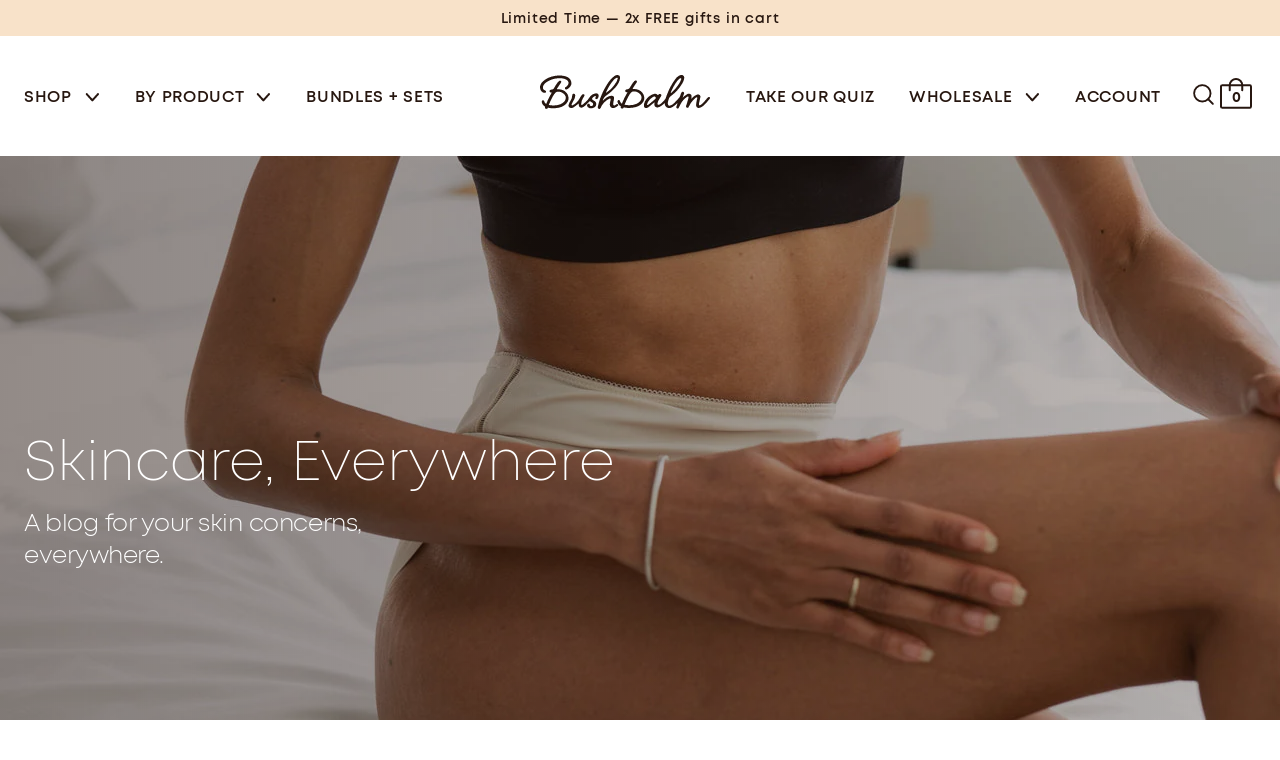

--- FILE ---
content_type: text/html; charset=utf-8
request_url: https://bushbalm.com/blogs/waxing-professionals
body_size: 52435
content:
<!doctype html>
<html data-site-html lang="en" class="theme--blog">
  <head>
	  

    
    
    
    
    
    
      
      
    
  

    <!-- Begin BlackCrow Script Tag: DO NOT MODIFY! -->
    <script
      type="text/javascript"
      async
      src="https://shopify-init.blackcrow.ai/js/core/bushbalm.js?shopify_app_version=1.0.237&shop=bushbalm.myshopify.com"
    ></script>
    <!-- End BlackCrow Script Tag -->

    <script type="text/javascript">
        (function(c,l,a,r,i,t,y){
            c[a]=c[a]||function(){(c[a].q=c[a].q||[]).push(arguments)};
            t=l.createElement(r);t.async=1;t.src="https://www.clarity.ms/tag/"+i;
            y=l.getElementsByTagName(r)[0];y.parentNode.insertBefore(t,y);
        })(window, document, "clarity", "script", "kyo7utt5hf");
    </script>	

    <script src="https://kit.fontawesome.com/05c6fbd31e.js" crossorigin="anonymous" async></script>

    <meta charset="utf-8">
    <meta http-equiv="X-UA-Compatible" content="IE=edge,chrome=1">
    <meta name="viewport" content="width=device-width, initial-scale=1.0, maximum-scale=1.0, user-scalable=no">
    <link rel="canonical" href="https://bushbalm.com/blogs/waxing-professionals">

    
      <link rel="shortcut icon" href="//bushbalm.com/cdn/shop/files/Favicon-white-background-bushbalm_64x64.png?v=1646403176" type="image/png">
    

    <title>
      Waxing Professionals - Learn How To Become a Waxing and Vajacial Professional
      
      
       &ndash; Bushbalm
    </title>

    
      <meta name="description" content="Get access to insider information on becoming a professional waxer and vajacial expert.">
    

    






<meta property="og:site_name" content="Bushbalm">
<meta property="og:url" content="https://bushbalm.com/blogs/waxing-professionals">
<meta property="og:title" content="Waxing Professionals - Learn How To Become a Waxing and Vajacial Professional">
<meta property="og:type" content="website">
<meta property="og:description" content="Get access to insider information on becoming a professional waxer and vajacial expert.">




  
      <meta property="og:image" content="//bushbalm.com/cdn/shop/files/bb-meta_1200x630.jpg?v=1646753547">
    




<meta name="twitter:site" content="@">
<meta name="twitter:card" content="summary_large_image">
<meta name="twitter:title" content="Waxing Professionals - Learn How To Become a Waxing and Vajacial Professional">
<meta name="twitter:description" content="Get access to insider information on becoming a professional waxer and vajacial expert.">
    <style>
  /* ============================================================================
    Fonts
  ============================================================================== */

  @font-face {
    font-family: 'Mont Regular';
    src: url(//bushbalm.com/cdn/shop/t/453/assets/mont-regular.woff?v=95963885115091238391763066200) format('woff'),
      url(//bushbalm.com/cdn/shop/t/453/assets/mont-regular.woff2?v=149666349761029859831763066200) format('woff2'),
      url(//bushbalm.com/cdn/shop/t/453/assets/mont-regular.ttf?v=58788124495335169181763066199) format('truetype');
    font-weight: 400;
    font-style: normal;
  }

  @font-face {
    font-family: 'Mont Book';
    src: url(//bushbalm.com/cdn/shop/t/453/assets/mont-book.woff?v=82668378260485575111763066196) format('woff'),
      url(//bushbalm.com/cdn/shop/t/453/assets/mont-book.woff2?v=174998303072916518361763066196) format('woff2'),
      url(//bushbalm.com/cdn/shop/t/453/assets/mont-book.ttf?v=183845302537898271321763066195) format('truetype');
    font-weight: 400;
    font-style: normal;
  }

  @font-face {
    font-family: 'Mont Semi Bold';
    src: url(//bushbalm.com/cdn/shop/t/453/assets/mont-semibold.woff?v=28026716506563331261763066201) format('woff'),
      url(//bushbalm.com/cdn/shop/t/453/assets/mont-semibold.woff2?v=91961089134443100931763066201) format('woff2'),
      url(//bushbalm.com/cdn/shop/t/453/assets/mont-semibold.ttf?v=42848084125108018951763066200) format('truetype');
    font-weight: 400;
    font-style: normal;
  }

  @font-face {
    font-family: 'Mont Bold';
    src: url(//bushbalm.com/cdn/shop/t/453/assets/mont-bold.woff?v=81845108224326936041763066195) format('woff'),
      url(//bushbalm.com/cdn/shop/t/453/assets/mont-bold.woff2?v=126492844493009838481763066195) format('woff2'),
      url(//bushbalm.com/cdn/shop/t/453/assets/mont-bold.ttf?v=17652942513707388661763066194) format('truetype');
    font-weight: 400;
    font-style: normal;
  }

  @font-face {
    font-family: 'Mont Light';
    src: url(//bushbalm.com/cdn/shop/t/453/assets/mont-light.woff?v=80339109346111120631763066198) format('woff'),
      url(//bushbalm.com/cdn/shop/t/453/assets/mont-light.woff2?v=11119177083919099501763066199) format('woff2'),
      url(//bushbalm.com/cdn/shop/t/453/assets/mont-light.ttf?v=77108092073984762661763066198) format('truetype');
    font-weight: 400;
    font-style: normal;
  }

  @font-face {
    font-family: 'Mont Extra Light';
    src: url(//bushbalm.com/cdn/shop/t/453/assets/mont-extralight.woff?v=42483616361261717721763066197) format('woff'),
      url(//bushbalm.com/cdn/shop/t/453/assets/mont-extralight.woff2?v=162777623390781120261763066198) format('woff2'),
      url(//bushbalm.com/cdn/shop/t/453/assets/mont-extralight.ttf?v=111805277167309861801763066197) format('truetype');
    font-weight: 400;
    font-style: normal;
  }
</style>

    <script src="//bushbalm.com/cdn/shop/t/453/assets/theme.js?v=89612818955408869471768284716" defer="defer"></script>

    <link href="//bushbalm.com/cdn/shop/t/453/assets/theme.css?v=94879910478490758431763066238" rel="stylesheet" type="text/css" media="all" />


    
    <link type="text/css" href="//bushbalm.com/cdn/shop/t/453/assets/custom-styles.css?v=100357685091547871071763066338" rel="stylesheet">
    
<link href="//bushbalm.com/cdn/shop/t/453/assets/sr-custom.css?v=6862123658780199151763066232" rel="stylesheet" type="text/css" media="all" /><script type="text/javascript">
      window.theme = {
        strings: {
          addToCart: "Add to Bag",
          soldOut: "Get Notified",
          unavailable: "Unavailable"
        },
        moneyFormat: "${{amount}}"
      };

      
    </script>

    
<!-- START Google GA4 Script-->
<script async src="https://www.googletagmanager.com/gtag/js?id=G-FM61EP64PP"></script>
<script>
  window.dataLayer = window.dataLayer || [];
  function gtag(){dataLayer.push(arguments);}
  gtag('js', new Date());

  gtag('config', 'G-FM61EP64PP');
</script>
    <script src="https://ajax.googleapis.com/ajax/libs/jquery/3.6.0/jquery.min.js"></script>

<!-- END Google GA4 Script-->

<!-- START Google Site Verification -->
  <meta name="google-site-verification" content="UW2YMF40_OudlaA2PcN8VSH5LtXYfkY6S8Oytv_GwHU">

<!-- END Google Site Verification -->

<!-- START Google Optimize -->

  <script src="https://www.googleoptimize.com/optimize.js?id=OPT-TXBVJQ4"></script>

<!-- END Google Optimize -->


<!-- START Global site tag (gtag.js) - Google Ads: 823070530 -->

    <script async src="https://www.googletagmanager.com/gtag/js?id=AW-823070530"></script>
    <script>
      window.dataLayer = window.dataLayer || [];
      function gtag(){dataLayer.push(arguments);}
      gtag('js', new Date());

      gtag('config', 'AW-823070530');
    </script>

    <script>
      gtag('event', 'page_view', {
        'send_to': 'AW-823070530',
        'value': 'replace with value',
        'items': [{
          'id': 'replace with value',
          'google_business_vertical': 'retail'
        }]
      });
    </script>

<!-- END Global site tag (gtag.js) - Google Ads: 823070530 -->


    <!-- START Hotjar Tracking Code -->
<script>
    (function(h,o,t,j,a,r){
        h.hj=h.hj||function(){(h.hj.q=h.hj.q||[]).push(arguments)};
        h._hjSettings={hjid:2550768,hjsv:6};
        a=o.getElementsByTagName('head')[0];
        r=o.createElement('script');r.async=1;
        r.src=t+h._hjSettings.hjid+j+h._hjSettings.hjsv;
        a.appendChild(r);
    })(window,document,'https://static.hotjar.com/c/hotjar-','.js?sv=');
</script>

    <!-- END Hotjar Tracking Code -->

    <!-- START Klaviyo Site Wide -->

  <script src="https://a.klaviyo.com/media/js/onsite/onsite.js"></script>

    <!-- END Klaviyo Site Wide -->

    <!-- START Klaviyo Back In Stock -->

<script>
    var klaviyo = klaviyo || [];
    klaviyo.init({
      account: "Q7rXBN",
      platform: "shopify"
    });
    klaviyo.enable("backinstock",{ 
    trigger: {
      product_page_text: "Notify Me When Available",
      product_page_class: "btn",
      product_page_text_align: "center",
      product_page_margin: "0px",
      replace_anchor: false
    },
    modal: {
     headline: "Join the Waitlist",
     body_content: "Register to receive a notification when this item becomes available!",
     email_field_label: "Email",
     button_label: "Get Notified →",
     subscription_success_label: "You're in! We'll let you know when it's available.",
     footer_content: '',
     additional_styles: "@import url('https://fonts.googleapis.com/css?family=Helvetica+Neue');",
     drop_background_color: "#000",
     background_color: "#fff",
     text_color: "#271710",
     button_text_color: "#271710",
     button_background_color: "#F8E2C9",
     close_button_color: "#ccc",
     error_background_color: "#fcd6d7",
     error_text_color: "#C72E2F",
     success_background_color: "#d3efcd",
     success_text_color: "#1B9500"
    }
  });
</script>

 <!-- END Klaviyo Back In Stock -->

    <!-- START Snap Pixel Code -->

<script type="text/javascript">
(function(e,t,n){if(e.snaptr)return;var a=e.snaptr=function()
{a.handleRequest?a.handleRequest.apply(a,arguments):a.queue.push(arguments)};
a.queue=[];var s='script';r=t.createElement(s);r.async=!0;
r.src=n;var u=t.getElementsByTagName(s)[0];
u.parentNode.insertBefore(r,u);})(window,document,
'https://sc-static.net/scevent.min.js');

snaptr('init', '186c52e3-2840-41bf-8a8e-3f70275b73c8', {
'user_email': '__INSERT_USER_EMAIL__'
});

snaptr('track', 'PAGE_VIEW');

</script>
   
    <!-- END Snap Pixel Code -->

   <!-- START Klaviyo Forms -->

   <script>
window.addEventListener("klaviyoForms", function(e) { 
  if (e.detail.type == 'open' || e.detail.type == 'embedOpen') {
    ga('send', 'event', 'Klaviyo form', 'form_open', e.detail.formId);
  }
  if (e.detail.type == 'submit') {
    ga('send', 'event', 'Klaviyo form', 'form_submit', e.detail.formId);
  }
  if (e.detail.type == 'stepSubmit') {
    ga('send', 'event', 'Klaviyo form', 'form_step_submit', e.detail.metaData.$step_name);
  }
  if (e.detail.type == 'redirectedToUrl') {
    ga('send', 'event', 'Klaviyo form', 'form_url_redirect', e.detail.formId);
  }
  if (e.detail.type == 'close') {
    ga('send', 'event', 'Klaviyo form', 'form_close', e.detail.formId);
  }
});
</script>

<!-- END Klaviyo Forms -->

<!-- START Stamped Reviews-->

<script async type="text/javascript" id="stamped-script-widget" data-api-key="pubkey-8Njsqy94dg8WJo5b0Hbl7021BrHcxN" src="https://cdn1.stamped.io/files/widget.min.js"></script>

<!-- END Stamped Reviews-->

<!-- Begin: Northbeam Pixel -->
<script async type="text/javascript" src="//j.northbeam.io/ota-sp/1820603f-2b32-4e82-9600-b461541171f6.js"></script>
<!-- End: Northbeam Pixel -->


<style>.async-hide { opacity: 0 !important} 
<script>(function(a,s,y,n,c,h,i,d,e){s.className+=’ ‘+y;h.start=1*new Date;
h.end=i=function(){s.className=s.className.replace(RegExp(‘ ?’+y),”)};
(a[n]=a[n]||[]).hide=h;setTimeout(function(){i();h.end=null},c);h.timeout=c;
})(window,document.documentElement,’async-hide’,’dataLayer’,4000,
{‘GTM_CONTAINER_ID‘:true});

<!-- End: Google Optimize Anti Flicker --></style>

    <script>window.performance && window.performance.mark && window.performance.mark('shopify.content_for_header.start');</script><meta name="google-site-verification" content="ekIOHn_CrDioSqhOdHElkaiHI2Ytqo2XkJW77CcnzdQ">
<meta name="google-site-verification" content="nG8xkA_YmLla6egUJJn9KdHtPO6kwJVtr2Wz_p-fIZU">
<meta id="shopify-digital-wallet" name="shopify-digital-wallet" content="/12920701/digital_wallets/dialog">
<meta name="shopify-checkout-api-token" content="d17effa21f23fb9436902319ed7eddea">
<meta id="in-context-paypal-metadata" data-shop-id="12920701" data-venmo-supported="false" data-environment="production" data-locale="en_US" data-paypal-v4="true" data-currency="USD">
<link rel="alternate" type="application/atom+xml" title="Feed" href="/blogs/waxing-professionals.atom" />
<link rel="alternate" hreflang="x-default" href="https://bushbalm.com/blogs/waxing-professionals">
<link rel="alternate" hreflang="en-GB" href="https://bushbalm.com/en-gb/blogs/waxing-professionals">
<link rel="alternate" hreflang="en-AU" href="https://bushbalm.com/en-au/blogs/waxing-professionals">
<link rel="alternate" hreflang="en-DE" href="https://bushbalm.com/en-de/blogs/waxing-professionals">
<link rel="alternate" hreflang="en-NZ" href="https://bushbalm.com/en-nz/blogs/waxing-professionals">
<link rel="alternate" hreflang="en-QA" href="https://bushbalm.com/en-qa/blogs/waxing-professionals">
<link rel="alternate" hreflang="en-MX" href="https://bushbalm.com/en-mx/blogs/waxing-professionals">
<link rel="alternate" hreflang="en-US" href="https://bushbalm.com/blogs/waxing-professionals">
<script async="async" src="/checkouts/internal/preloads.js?locale=en-US"></script>
<link rel="preconnect" href="https://shop.app" crossorigin="anonymous">
<script async="async" src="https://shop.app/checkouts/internal/preloads.js?locale=en-US&shop_id=12920701" crossorigin="anonymous"></script>
<script id="apple-pay-shop-capabilities" type="application/json">{"shopId":12920701,"countryCode":"CA","currencyCode":"USD","merchantCapabilities":["supports3DS"],"merchantId":"gid:\/\/shopify\/Shop\/12920701","merchantName":"Bushbalm","requiredBillingContactFields":["postalAddress","email"],"requiredShippingContactFields":["postalAddress","email"],"shippingType":"shipping","supportedNetworks":["visa","masterCard","amex","discover","jcb"],"total":{"type":"pending","label":"Bushbalm","amount":"1.00"},"shopifyPaymentsEnabled":true,"supportsSubscriptions":true}</script>
<script id="shopify-features" type="application/json">{"accessToken":"d17effa21f23fb9436902319ed7eddea","betas":["rich-media-storefront-analytics"],"domain":"bushbalm.com","predictiveSearch":true,"shopId":12920701,"locale":"en"}</script>
<script>var Shopify = Shopify || {};
Shopify.shop = "bushbalm.myshopify.com";
Shopify.locale = "en";
Shopify.currency = {"active":"USD","rate":"1.0"};
Shopify.country = "US";
Shopify.theme = {"name":"BB | Homepage Cleanup","id":185403146610,"schema_name":null,"schema_version":null,"theme_store_id":null,"role":"main"};
Shopify.theme.handle = "null";
Shopify.theme.style = {"id":null,"handle":null};
Shopify.cdnHost = "bushbalm.com/cdn";
Shopify.routes = Shopify.routes || {};
Shopify.routes.root = "/";</script>
<script type="module">!function(o){(o.Shopify=o.Shopify||{}).modules=!0}(window);</script>
<script>!function(o){function n(){var o=[];function n(){o.push(Array.prototype.slice.apply(arguments))}return n.q=o,n}var t=o.Shopify=o.Shopify||{};t.loadFeatures=n(),t.autoloadFeatures=n()}(window);</script>
<script>
  window.ShopifyPay = window.ShopifyPay || {};
  window.ShopifyPay.apiHost = "shop.app\/pay";
  window.ShopifyPay.redirectState = null;
</script>
<script id="shop-js-analytics" type="application/json">{"pageType":"blog"}</script>
<script defer="defer" async type="module" src="//bushbalm.com/cdn/shopifycloud/shop-js/modules/v2/client.init-shop-cart-sync_BdyHc3Nr.en.esm.js"></script>
<script defer="defer" async type="module" src="//bushbalm.com/cdn/shopifycloud/shop-js/modules/v2/chunk.common_Daul8nwZ.esm.js"></script>
<script type="module">
  await import("//bushbalm.com/cdn/shopifycloud/shop-js/modules/v2/client.init-shop-cart-sync_BdyHc3Nr.en.esm.js");
await import("//bushbalm.com/cdn/shopifycloud/shop-js/modules/v2/chunk.common_Daul8nwZ.esm.js");

  window.Shopify.SignInWithShop?.initShopCartSync?.({"fedCMEnabled":true,"windoidEnabled":true});

</script>
<script>
  window.Shopify = window.Shopify || {};
  if (!window.Shopify.featureAssets) window.Shopify.featureAssets = {};
  window.Shopify.featureAssets['shop-js'] = {"shop-cart-sync":["modules/v2/client.shop-cart-sync_QYOiDySF.en.esm.js","modules/v2/chunk.common_Daul8nwZ.esm.js"],"init-fed-cm":["modules/v2/client.init-fed-cm_DchLp9rc.en.esm.js","modules/v2/chunk.common_Daul8nwZ.esm.js"],"shop-button":["modules/v2/client.shop-button_OV7bAJc5.en.esm.js","modules/v2/chunk.common_Daul8nwZ.esm.js"],"init-windoid":["modules/v2/client.init-windoid_DwxFKQ8e.en.esm.js","modules/v2/chunk.common_Daul8nwZ.esm.js"],"shop-cash-offers":["modules/v2/client.shop-cash-offers_DWtL6Bq3.en.esm.js","modules/v2/chunk.common_Daul8nwZ.esm.js","modules/v2/chunk.modal_CQq8HTM6.esm.js"],"shop-toast-manager":["modules/v2/client.shop-toast-manager_CX9r1SjA.en.esm.js","modules/v2/chunk.common_Daul8nwZ.esm.js"],"init-shop-email-lookup-coordinator":["modules/v2/client.init-shop-email-lookup-coordinator_UhKnw74l.en.esm.js","modules/v2/chunk.common_Daul8nwZ.esm.js"],"pay-button":["modules/v2/client.pay-button_DzxNnLDY.en.esm.js","modules/v2/chunk.common_Daul8nwZ.esm.js"],"avatar":["modules/v2/client.avatar_BTnouDA3.en.esm.js"],"init-shop-cart-sync":["modules/v2/client.init-shop-cart-sync_BdyHc3Nr.en.esm.js","modules/v2/chunk.common_Daul8nwZ.esm.js"],"shop-login-button":["modules/v2/client.shop-login-button_D8B466_1.en.esm.js","modules/v2/chunk.common_Daul8nwZ.esm.js","modules/v2/chunk.modal_CQq8HTM6.esm.js"],"init-customer-accounts-sign-up":["modules/v2/client.init-customer-accounts-sign-up_C8fpPm4i.en.esm.js","modules/v2/client.shop-login-button_D8B466_1.en.esm.js","modules/v2/chunk.common_Daul8nwZ.esm.js","modules/v2/chunk.modal_CQq8HTM6.esm.js"],"init-shop-for-new-customer-accounts":["modules/v2/client.init-shop-for-new-customer-accounts_CVTO0Ztu.en.esm.js","modules/v2/client.shop-login-button_D8B466_1.en.esm.js","modules/v2/chunk.common_Daul8nwZ.esm.js","modules/v2/chunk.modal_CQq8HTM6.esm.js"],"init-customer-accounts":["modules/v2/client.init-customer-accounts_dRgKMfrE.en.esm.js","modules/v2/client.shop-login-button_D8B466_1.en.esm.js","modules/v2/chunk.common_Daul8nwZ.esm.js","modules/v2/chunk.modal_CQq8HTM6.esm.js"],"shop-follow-button":["modules/v2/client.shop-follow-button_CkZpjEct.en.esm.js","modules/v2/chunk.common_Daul8nwZ.esm.js","modules/v2/chunk.modal_CQq8HTM6.esm.js"],"lead-capture":["modules/v2/client.lead-capture_BntHBhfp.en.esm.js","modules/v2/chunk.common_Daul8nwZ.esm.js","modules/v2/chunk.modal_CQq8HTM6.esm.js"],"checkout-modal":["modules/v2/client.checkout-modal_CfxcYbTm.en.esm.js","modules/v2/chunk.common_Daul8nwZ.esm.js","modules/v2/chunk.modal_CQq8HTM6.esm.js"],"shop-login":["modules/v2/client.shop-login_Da4GZ2H6.en.esm.js","modules/v2/chunk.common_Daul8nwZ.esm.js","modules/v2/chunk.modal_CQq8HTM6.esm.js"],"payment-terms":["modules/v2/client.payment-terms_MV4M3zvL.en.esm.js","modules/v2/chunk.common_Daul8nwZ.esm.js","modules/v2/chunk.modal_CQq8HTM6.esm.js"]};
</script>
<script>(function() {
  var isLoaded = false;
  function asyncLoad() {
    if (isLoaded) return;
    isLoaded = true;
    var urls = ["https:\/\/cdn.shopify.com\/s\/files\/1\/0744\/4856\/8632\/files\/storefront.js?v=1719401049\u0026shop=bushbalm.myshopify.com","https:\/\/static.shareasale.com\/json\/shopify\/deduplication.js?shop=bushbalm.myshopify.com","https:\/\/static.shareasale.com\/json\/shopify\/shareasale-tracking.js?sasmid=125525\u0026ssmtid=19038\u0026scid=null\u0026xtm=static\u0026xtv=US\u0026cd=false\u0026shop=bushbalm.myshopify.com","https:\/\/intg.snapchat.com\/shopify\/shopify-scevent-init.js?id=186c52e3-2840-41bf-8a8e-3f70275b73c8\u0026shop=bushbalm.myshopify.com","https:\/\/d23dclunsivw3h.cloudfront.net\/redirect-app.js?shop=bushbalm.myshopify.com","https:\/\/d217z8zw4dqir.cloudfront.net\/script_tags\/loop_snippets?shop=bushbalm.myshopify.com","https:\/\/superfiliate-cdn.com\/storefront.js?shop=bushbalm.myshopify.com","https:\/\/app.octaneai.com\/euqkhkdccgflmqpl\/shopify.js?x=s2bCW70YbiaTkY6C\u0026shop=bushbalm.myshopify.com","https:\/\/sdks.automizely.com\/recommendations\/v1\/pz-recommendations.umd.js?connection_id=00d89aaa1d7b71500125c87c9b55f062_v1\u0026org_id=7659265d1ffc987326cc6b108630bc5c_v1\u0026app_key=bushbalm\u0026app_name=personalization\u0026shop=bushbalm.myshopify.com","https:\/\/sdk.postscript.io\/sdk-script-loader.bundle.js?shopId=5377\u0026shop=bushbalm.myshopify.com"];
    for (var i = 0; i < urls.length; i++) {
      var s = document.createElement('script');
      s.type = 'text/javascript';
      s.async = true;
      s.src = urls[i];
      var x = document.getElementsByTagName('script')[0];
      x.parentNode.insertBefore(s, x);
    }
  };
  if(window.attachEvent) {
    window.attachEvent('onload', asyncLoad);
  } else {
    window.addEventListener('load', asyncLoad, false);
  }
})();</script>
<script id="__st">var __st={"a":12920701,"offset":-18000,"reqid":"e1ba026d-4bde-41b9-8ea0-e5ffb9357f6b-1768996918","pageurl":"bushbalm.com\/blogs\/waxing-professionals","s":"blogs-83625443384","u":"db215415c6a1","p":"blog","rtyp":"blog","rid":83625443384};</script>
<script>window.ShopifyPaypalV4VisibilityTracking = true;</script>
<script id="captcha-bootstrap">!function(){'use strict';const t='contact',e='account',n='new_comment',o=[[t,t],['blogs',n],['comments',n],[t,'customer']],c=[[e,'customer_login'],[e,'guest_login'],[e,'recover_customer_password'],[e,'create_customer']],r=t=>t.map((([t,e])=>`form[action*='/${t}']:not([data-nocaptcha='true']) input[name='form_type'][value='${e}']`)).join(','),a=t=>()=>t?[...document.querySelectorAll(t)].map((t=>t.form)):[];function s(){const t=[...o],e=r(t);return a(e)}const i='password',u='form_key',d=['recaptcha-v3-token','g-recaptcha-response','h-captcha-response',i],f=()=>{try{return window.sessionStorage}catch{return}},m='__shopify_v',_=t=>t.elements[u];function p(t,e,n=!1){try{const o=window.sessionStorage,c=JSON.parse(o.getItem(e)),{data:r}=function(t){const{data:e,action:n}=t;return t[m]||n?{data:e,action:n}:{data:t,action:n}}(c);for(const[e,n]of Object.entries(r))t.elements[e]&&(t.elements[e].value=n);n&&o.removeItem(e)}catch(o){console.error('form repopulation failed',{error:o})}}const l='form_type',E='cptcha';function T(t){t.dataset[E]=!0}const w=window,h=w.document,L='Shopify',v='ce_forms',y='captcha';let A=!1;((t,e)=>{const n=(g='f06e6c50-85a8-45c8-87d0-21a2b65856fe',I='https://cdn.shopify.com/shopifycloud/storefront-forms-hcaptcha/ce_storefront_forms_captcha_hcaptcha.v1.5.2.iife.js',D={infoText:'Protected by hCaptcha',privacyText:'Privacy',termsText:'Terms'},(t,e,n)=>{const o=w[L][v],c=o.bindForm;if(c)return c(t,g,e,D).then(n);var r;o.q.push([[t,g,e,D],n]),r=I,A||(h.body.append(Object.assign(h.createElement('script'),{id:'captcha-provider',async:!0,src:r})),A=!0)});var g,I,D;w[L]=w[L]||{},w[L][v]=w[L][v]||{},w[L][v].q=[],w[L][y]=w[L][y]||{},w[L][y].protect=function(t,e){n(t,void 0,e),T(t)},Object.freeze(w[L][y]),function(t,e,n,w,h,L){const[v,y,A,g]=function(t,e,n){const i=e?o:[],u=t?c:[],d=[...i,...u],f=r(d),m=r(i),_=r(d.filter((([t,e])=>n.includes(e))));return[a(f),a(m),a(_),s()]}(w,h,L),I=t=>{const e=t.target;return e instanceof HTMLFormElement?e:e&&e.form},D=t=>v().includes(t);t.addEventListener('submit',(t=>{const e=I(t);if(!e)return;const n=D(e)&&!e.dataset.hcaptchaBound&&!e.dataset.recaptchaBound,o=_(e),c=g().includes(e)&&(!o||!o.value);(n||c)&&t.preventDefault(),c&&!n&&(function(t){try{if(!f())return;!function(t){const e=f();if(!e)return;const n=_(t);if(!n)return;const o=n.value;o&&e.removeItem(o)}(t);const e=Array.from(Array(32),(()=>Math.random().toString(36)[2])).join('');!function(t,e){_(t)||t.append(Object.assign(document.createElement('input'),{type:'hidden',name:u})),t.elements[u].value=e}(t,e),function(t,e){const n=f();if(!n)return;const o=[...t.querySelectorAll(`input[type='${i}']`)].map((({name:t})=>t)),c=[...d,...o],r={};for(const[a,s]of new FormData(t).entries())c.includes(a)||(r[a]=s);n.setItem(e,JSON.stringify({[m]:1,action:t.action,data:r}))}(t,e)}catch(e){console.error('failed to persist form',e)}}(e),e.submit())}));const S=(t,e)=>{t&&!t.dataset[E]&&(n(t,e.some((e=>e===t))),T(t))};for(const o of['focusin','change'])t.addEventListener(o,(t=>{const e=I(t);D(e)&&S(e,y())}));const B=e.get('form_key'),M=e.get(l),P=B&&M;t.addEventListener('DOMContentLoaded',(()=>{const t=y();if(P)for(const e of t)e.elements[l].value===M&&p(e,B);[...new Set([...A(),...v().filter((t=>'true'===t.dataset.shopifyCaptcha))])].forEach((e=>S(e,t)))}))}(h,new URLSearchParams(w.location.search),n,t,e,['guest_login'])})(!0,!0)}();</script>
<script integrity="sha256-4kQ18oKyAcykRKYeNunJcIwy7WH5gtpwJnB7kiuLZ1E=" data-source-attribution="shopify.loadfeatures" defer="defer" src="//bushbalm.com/cdn/shopifycloud/storefront/assets/storefront/load_feature-a0a9edcb.js" crossorigin="anonymous"></script>
<script crossorigin="anonymous" defer="defer" src="//bushbalm.com/cdn/shopifycloud/storefront/assets/shopify_pay/storefront-65b4c6d7.js?v=20250812"></script>
<script data-source-attribution="shopify.dynamic_checkout.dynamic.init">var Shopify=Shopify||{};Shopify.PaymentButton=Shopify.PaymentButton||{isStorefrontPortableWallets:!0,init:function(){window.Shopify.PaymentButton.init=function(){};var t=document.createElement("script");t.src="https://bushbalm.com/cdn/shopifycloud/portable-wallets/latest/portable-wallets.en.js",t.type="module",document.head.appendChild(t)}};
</script>
<script data-source-attribution="shopify.dynamic_checkout.buyer_consent">
  function portableWalletsHideBuyerConsent(e){var t=document.getElementById("shopify-buyer-consent"),n=document.getElementById("shopify-subscription-policy-button");t&&n&&(t.classList.add("hidden"),t.setAttribute("aria-hidden","true"),n.removeEventListener("click",e))}function portableWalletsShowBuyerConsent(e){var t=document.getElementById("shopify-buyer-consent"),n=document.getElementById("shopify-subscription-policy-button");t&&n&&(t.classList.remove("hidden"),t.removeAttribute("aria-hidden"),n.addEventListener("click",e))}window.Shopify?.PaymentButton&&(window.Shopify.PaymentButton.hideBuyerConsent=portableWalletsHideBuyerConsent,window.Shopify.PaymentButton.showBuyerConsent=portableWalletsShowBuyerConsent);
</script>
<script data-source-attribution="shopify.dynamic_checkout.cart.bootstrap">document.addEventListener("DOMContentLoaded",(function(){function t(){return document.querySelector("shopify-accelerated-checkout-cart, shopify-accelerated-checkout")}if(t())Shopify.PaymentButton.init();else{new MutationObserver((function(e,n){t()&&(Shopify.PaymentButton.init(),n.disconnect())})).observe(document.body,{childList:!0,subtree:!0})}}));
</script>
<link id="shopify-accelerated-checkout-styles" rel="stylesheet" media="screen" href="https://bushbalm.com/cdn/shopifycloud/portable-wallets/latest/accelerated-checkout-backwards-compat.css" crossorigin="anonymous">
<style id="shopify-accelerated-checkout-cart">
        #shopify-buyer-consent {
  margin-top: 1em;
  display: inline-block;
  width: 100%;
}

#shopify-buyer-consent.hidden {
  display: none;
}

#shopify-subscription-policy-button {
  background: none;
  border: none;
  padding: 0;
  text-decoration: underline;
  font-size: inherit;
  cursor: pointer;
}

#shopify-subscription-policy-button::before {
  box-shadow: none;
}

      </style>

<script>window.performance && window.performance.mark && window.performance.mark('shopify.content_for_header.end');</script>

    <!-- "snippets/shogun-head.liquid" was not rendered, the associated app was uninstalled -->
    
        <!-- candyrack-script -->
        <script src="//bushbalm.com/cdn/shop/t/453/assets/candyrack-config.js?v=128743589354287189111763066159" type="text/javascript"></script>
        <!-- / candyrack-script -->
        
    

<script id="sca_fg_cart_ShowGiftAsProductTemplate" type="text/template">
  
  <div class="item not-sca-qv" id="sca-freegift-{{productID}}">
    <a class="close_box" style="display: none;position: absolute;top:5px;right: 10px;font-size: 22px;font-weight: bold;cursor: pointer;text-decoration:none;color: #aaa;">×</a>
    <a href="/products/{{productHandle}}" target="_blank"><img style="margin-left: auto; margin-right: auto; width: 50%;" class="lazyOwl" data-src="{{productImageURL}}"></a>
    <div class="sca-product-shop">
      <div class="review-summary3">
        <div class="yotpo bottomLine" style="text-align:center"
          data-product-id="{{productID}}"
          data-product-models="{{productID}}"
          data-name="{{productTitle}}"
          data-url="/products/{{productHandle}}">
        </div>
      </div>
      <div class="f-fix"><span class="sca-product-title" style="white-space: nowrap;color:#000;{{showfgTitle}}">{{productTitle}}</span>
          <div id="product-variants-{{productID}}">
            <div class="sca-price" id="price-field-{{productID}}">
              <span class="sca-old-price">{{variant_compare_at_price}}</span>
              <span class="sca-special-price">{{variant_price}}</span>
            </div>
            <div id="stay-content-sca-freegift-{{productID}}" class="sca-fg-cart-item">
              <a class="close_box" style="display: none;position: absolute;top:5px;right: 10px;font-size: 22px;font-weight: bold;cursor: pointer;text-decoration:none;color: #aaa;">×</a>
              <select id="product-select-{{productID}}" name="id" style="display: none">
                {{optionVariantData}}
              </select>
            </div>
          </div>
          <button type='button' id="sca-btn-select-{{productID}}" class="sca-button" onclick="onclickSelect_{{productID}}();"><span>{{SelectButton}}</span></button>
          <button type='button' id="sca-btn-{{productID}}" class="sca-button" style="display: none"><span>{{AddToCartButton}}</span></button>
      </div>
    </div>
  </div>
  
</script>
<script id = "sca_fg_cart_ShowGiftAsProductScriptTemplate" type="text/template">
  
  
    var selectCallback_{{productID}}=function(t,a){if(t?(t.available?(SECOMAPP.jQuery("#sca-btn-{{productID}}").removeClass("disabled").removeAttr("disabled").html("<span>{{AddToCartButton}}</span>").fadeTo(200,1),SECOMAPP.jQuery("#sca-btn-{{productID}}").unbind("click"),SECOMAPP.jQuery("#sca-btn-{{productID}}").click(SECOMAPP.jQuery.proxy(function(){SECOMAPP.addGiftToCart(t.id,1)},t))):SECOMAPP.jQuery("#sca-btn-{{productID}}").html("<span>{{UnavailableButton}}</span>").addClass("disabled").attr("disabled","disabled").fadeTo(200,.5),t.compare_at_price>t.price?SECOMAPP.jQuery("#price-field-{{productID}}").html("<span class='sca-old-price'>"+SECOMAPP.formatMoney(t.compare_at_price)+"</span>&nbsp;<s class='sca-special-price'>"+SECOMAPP.formatMoney(t.price)+"</s>"):SECOMAPP.jQuery("#price-field-{{productID}}").html("<span class='sca-special-price'>"+SECOMAPP.formatMoney(t.price)+"</span>")):SECOMAPP.jQuery("#sca-btn-{{productID}}").html("<span>{{UnavailableButton}}</span>").addClass("disabled").attr("disabled","disabled").fadeTo(200,.5),t&&t.featured_image){var e=SECOMAPP.jQuery("#sca-freegift-{{productID}} img"),_=t.featured_image,c=e[0];Shopify.Image.switchImage(_,c,function(t,a,e){SECOMAPP.jQuery(e).parents("a").attr("href",t),SECOMAPP.jQuery(e).attr("src",t)})}},onclickSelect_{{productID}}=function(t){SECOMAPP.jQuery.getJSON("/products/{{productHandle}}.js",{_:(new Date).getTime()},function(t){SECOMAPP.jQuery(".owl-item #sca-freegift-{{productID}} span.sca-product-title").html(t.title);var e=[];SECOMAPP.jQuery.each(t.options,function(t,a){e[t]=a.name}),t.options=e;for(var a={{variantsGiftList}},_={{mainVariantsList}},c=t.variants.length-1;-1<c;c--)a.indexOf(t.variants[c].id)<0&&_.indexOf(t.variants[c].id)<0&&t.variants.splice(c,1);for(var o=_.length-1;-1<o;o--){var i=a[o],r=_[o],n=-1,s=-1;for(c=t.variants.length-1;-1<c;c--)t.variants[c].id==i?n=c:t.variants[c].id==r&&(s=c);-1<n&&-1<s&n!==s?("undefined"!=typeof SECOMAPP&&void 0!==SECOMAPP.fgsettings&&!0===SECOMAPP.fgsettings.sca_sync_gift&&void 0!==SECOMAPP.fgsettings.sca_fg_gift_variant_quantity_format&&"equal_original_inventory"===SECOMAPP.fgsettings.sca_fg_gift_variant_quantity_format&&(t.variants[n].available=t.variants[s].available,t.variants[n].inventory_management=t.variants[s].inventory_management),t.variants[n].option1=t.variants[s].option1,t.variants[n].options[0].name=t.variants[s].options[0].name,t.variants[n].options[1]&&(t.variants[n].options[1].name=t.variants[s].options[1].name,t.variants[n].option2=t.variants[s].option2),t.variants[n].options[2]&&(t.variants[n].options[2].name=t.variants[s].options[2].name,t.variants[n].option3=t.variants[s].option3),t.variants[n].title=t.variants[s].title,t.variants[n].name=t.variants[s].name,t.variants[n].public_title=t.variants[s].public_title,t.variants.splice(s,1)):(t.variants[s].id=i,t.variants[s].compare_at_price||(t.variants[s].compare_at_price=t.variants[s].price),t.variants[s].price=SECOMAPP.fgdata.giftid_price_mapping[i])}SECOMAPP.jQuery("#sca-btn-select-{{productID}}").hide(),SECOMAPP.jQuery("#product-select-{{productID}}").show(),SECOMAPP.jQuery("#sca-btn-{{productID}}").show(),SECOMAPP.jQuery("#stay-content-sca-freegift-{{productID}} .close_box").show(),SECOMAPP.jQuery("#stay-content-sca-freegift-{{productID}} .close_box").click(function(){SECOMAPP.jQuery("#stay-content-sca-freegift-{{productID}}").hide(),SECOMAPP.jQuery("#sca-btn-{{productID}}").hide(),SECOMAPP.jQuery("#sca-btn-select-{{productID}}").show()}),onclickSelect_{{productID}}=function(){SECOMAPP.jQuery("#stay-content-sca-freegift-{{productID}}").show(),SECOMAPP.jQuery("#sca-btn-{{productID}}").show(),SECOMAPP.jQuery("#sca-btn-select-{{productID}}").hide()},1==t.variants.length?(-1!==t.variants[0].title.indexOf("Default")&&SECOMAPP.jQuery("#sca-freegift-{{productID}} .selector-wrapper").hide(),1==t.variants[0].available&&(SECOMAPP.jQuery("#sca-btn-{{productID}}").show(),SECOMAPP.jQuery("#sca-btn-select-{{productID}}").hide(),SECOMAPP.jQuery("#sca-btn-{{productID}}").removeClass("disabled").removeAttr("disabled").html("<span>{{AddToCartButton}}</span>").fadeTo(200,1),SECOMAPP.jQuery("#sca-btn-{{productID}}").unbind("click"),SECOMAPP.jQuery("#sca-btn-{{productID}}").click(SECOMAPP.jQuery.proxy(function(){SECOMAPP.addGiftToCart(t.variants[0].id,1)},t)))):(new Shopify.OptionSelectors("product-select-{{productID}}",{product:t,onVariantSelected:selectCallback_{{productID}},enableHistoryState:!0}),SECOMAPP.jQuery("#stay-content-sca-freegift-{{productID}}").show(),SECOMAPP.jQuery("#stay-content-sca-freegift-{{productID}}").focus())})};1=={{variantsGiftList}}.length&&onclickSelect_{{productID}}();
  
</script>

<script id="sca_fg_cart_ShowGiftAsVariantTemplate" type="text/template">
  
  <div class="item not-sca-qv" id="sca-freegift-{{variantID}}">
    <a href="/products/{{productHandle}}?variant={{originalVariantID}}" target="_blank"><img style="margin-left: auto; margin-right: auto; width: 50%;" class="lazyOwl" data-src="{{variantImageURL}}"></a>
    <div class="sca-product-shop">
      <div class="review-summary3">
        <div class="yotpo bottomLine" style="text-align:center"
          data-product-id="{{productID}}"
          data-product-models="{{productID}}"
          data-name="{{productTitle}}"
          data-url="/products/{{productHandle}}">
        </div>
      </div>
      <div class="f-fix">
        <span class="sca-product-title" style="white-space: nowrap;color:#000;">{{variantTitle}}</span>
        <div class="sca-price">
          <span class="sca-old-price">{{variant_compare_at_price}}</span>
          <span class="sca-special-price">{{variant_price}}</span>
        </div>
        <button type="button" id="sca-btn{{variantID}}" class="sca-button" onclick="SECOMAPP.addGiftToCart({{variantID}},1);">
          <span>{{AddToCartButton}}</span>
        </button>
      </div>
    </div>
  </div>
  
</script>

<script id="sca_fg_prod_GiftList" type="text/template">
  
  <a style="text-decoration: none !important" id ="{{giftShowID}}" class="product-image freegif-product-image freegift-info-{{giftShowID}}"
     title="{{giftTitle}}" href="/products/{{productsHandle}}">
    <img class="not-sca-qv" src="{{giftImgUrl}}" alt="{{giftTitle}}" />
  </a>
  
</script>

<script id="sca_fg_prod_Gift_PopupDetail" type="text/template">
  
  <div class="sca-fg-item fg-info-{{giftShowID}}" style="display:none;z-index:2147483647;">
    <div class="sca-fg-item-options">
      <div class="sca-fg-item-option-title">
        <em>{{freegiftRuleName}}</em>
      </div>
      <div class="sca-fg-item-option-ct">
        <!--        <div class="sca-fg-image-item">
                        <img src="{{giftImgUrl}}" /> -->
        <div class="sca-fg-item-name">
          <a href="#">{{giftTitle}}</a>
        </div>
        <!--        </div> -->
      </div>
    </div>
  </div>
  
</script>

<script id="sca_fg_ajax_GiftListPopup" type="text/template">
  
  <div id="freegift_popup" class="mfp-hide">
    <div id="sca-fg-owl-carousel">
      <div id="freegift_cart_container" class="sca-fg-cart-container" style="display: none;">
        <div id="freegift_message" class="owl-carousel"></div>
      </div>
      <div id="sca-fg-slider-cart" style="display: none;">
        <div class="sca-fg-cart-title">
          <strong>{{popupTitle}}</strong>
        </div>
        <div id="sca_freegift_list" class="owl-carousel"></div>
      </div>
    </div>
  </div>
  
</script>

<script id="sca_fg_checkout_confirm_popup" type="text/template">
    
         <div class='sca-fg-checkout-confirm-popup' style='font-family: "Myriad","Cardo","Big Caslon","Bodoni MT",Georgia,serif; position: relative;background: #FFF;padding: 20px 20px 50px 20px;width: auto;max-width: 500px;margin: 20px auto;'>
             <h1 style='font-family: "Oswald","Cardo","Big Caslon","Bodoni MT",Georgia,serif;'>YOU CAN STILL ADD MORE!</h1>
             <p>You get 1 free item with every product purchased. It looks like you can still add more free item(s) to your cart. What would you like to do?</p>
             <p class='sca-fg-checkout-confirm-buttons' style='float: right;'>
                 <a class='btn popup-modal-dismiss action_button add_to_cart' href='#' style='width: 200px !important;margin-right: 20px;'>ADD MORE</a>
                 <a class='btn checkout__button continue-checkout action_button add_to_cart' href='/checkout' style='width: 200px !important;'>CHECKOUT</a>
             </p>
         </div>
    
</script>



<link href="//bushbalm.com/cdn/shop/t/453/assets/sca.freegift.css?v=43694233310401270911763066227" rel="stylesheet" type="text/css" media="all" />
<script src="//bushbalm.com/cdn/shopifycloud/storefront/assets/themes_support/option_selection-b017cd28.js" type="text/javascript"></script>
<script data-cfasync="false">
    Shopify.money_format = "${{amount}}";
    //enable checking free gifts condition when checkout clicked
    if ((typeof SECOMAPP) === 'undefined') { window.SECOMAPP = {}; };
    SECOMAPP.enableOverrideCheckout = true;
    SECOMAPP.add_offer_names_above_gift_list = true;
    //    SECOMAPP.preStopAppCallback = function(cart){
    //        if(typeof yotpo!=='undefined' && typeof yotpo.initWidgets==='function'){
    //            yotpo.initWidgets();
    //        }
    //    }
</script>
<script data-cfasync="false" type="text/javascript">
  /* Smart Ecommerce App (SEA Inc)
  * http://www.secomapp.com
  * Do not reuse those source codes if don't have permission of us.
  * */
  
  
  !function(){Array.isArray||(Array.isArray=function(e){return"[object Array]"===Object.prototype.toString.call(e)}),"function"!=typeof Object.create&&(Object.create=function(e){function t(){}return t.prototype=e,new t}),Object.keys||(Object.keys=function(e){var t,o=[];for(t in e)Object.prototype.hasOwnProperty.call(e,t)&&o.push(t);return o}),String.prototype.endsWith||Object.defineProperty(String.prototype,"endsWith",{value:function(e,t){var o=this.toString();(void 0===t||t>o.length)&&(t=o.length),t-=e.length;var r=o.indexOf(e,t);return-1!==r&&r===t},writable:!0,enumerable:!0,configurable:!0}),Array.prototype.indexOf||(Array.prototype.indexOf=function(e,t){var o;if(null==this)throw new TypeError('"this" is null or not defined');var r=Object(this),i=r.length>>>0;if(0===i)return-1;var n=+t||0;if(Math.abs(n)===1/0&&(n=0),n>=i)return-1;for(o=Math.max(n>=0?n:i-Math.abs(n),0);o<i;){if(o in r&&r[o]===e)return o;o++}return-1}),Array.prototype.forEach||(Array.prototype.forEach=function(e,t){var o,r;if(null==this)throw new TypeError(" this is null or not defined");var i=Object(this),n=i.length>>>0;if("function"!=typeof e)throw new TypeError(e+" is not a function");for(arguments.length>1&&(o=t),r=0;r<n;){var a;r in i&&(a=i[r],e.call(o,a,r,i)),r++}}),console=console||{},console.log=console.log||function(){},"undefined"==typeof Shopify&&(Shopify={}),"function"!=typeof Shopify.onError&&(Shopify.onError=function(){}),"undefined"==typeof SECOMAPP&&(SECOMAPP={}),SECOMAPP.removeGiftsVariant=function(e){setTimeout(function(){try{e("select option").not(".sca-fg-cart-item select option").filter(function(){var t=e(this).val(),o=e(this).text();-1!==o.indexOf(" - ")&&(o=o.slice(0,o.indexOf(" - ")));var r=[];return-1!==o.indexOf(" / ")&&(r=o.split(" / "),o=r[r.length-1]),!!(void 0!==SECOMAPP.gifts_list_avai&&void 0!==SECOMAPP.gifts_list_avai[t]||o.endsWith("% off)"))&&(e(this).parent("select").find("option").not(".sca-fg-cart-item select option").filter(function(){var r=e(this).val();return e(this).text().endsWith(o)||r==t}).remove(),e(".dropdown *,ul li,label,div").filter(function(){var r=e(this).html(),i=e(this).data("value");return r&&r.endsWith(o)||i==t}).remove(),!0)})}catch(e){console.log(e)}},500)},SECOMAPP.formatMoney=function(e,t){"string"==typeof e&&(e=e.replace(".",""));var o="",r="undefined"!=typeof Shopify&&void 0!==Shopify.money_format?Shopify.money_format:"{{amount}}",i=/\{\{\s*(\w+)\s*\}\}/,n=t||(void 0!==this.fgsettings&&"string"==typeof this.fgsettings.sca_currency_format&&this.fgsettings.sca_currency_format.indexOf("amount")>-1?this.fgsettings.sca_currency_format:null)||r;if(n.indexOf("amount_no_decimals_no_comma_separator")<0&&n.indexOf("amount_no_comma_separator_up_cents")<0&&n.indexOf("amount_up_cents")<0&&"function"==typeof Shopify.formatMoney)return Shopify.formatMoney(e,n);function a(e,t){return void 0===e?t:e}function s(e,t,o,r,i,n){if(t=a(t,2),o=a(o,","),r=a(r,"."),isNaN(e)||null==e)return 0;var s=(e=(e/100).toFixed(t)).split(".");return s[0].replace(/(\d)(?=(\d\d\d)+(?!\d))/g,"$1"+o)+(s[1]?i&&n?i+s[1]+n:r+s[1]:"")}switch(n.match(i)[1]){case"amount":o=s(e,2);break;case"amount_no_decimals":o=s(e,0);break;case"amount_with_comma_separator":o=s(e,2,",",".");break;case"amount_no_decimals_with_comma_separator":o=s(e,0,",",".");break;case"amount_no_decimals_no_comma_separator":o=s(e,0,"","");break;case"amount_up_cents":o=s(e,2,",","","<sup>","</sup>");break;case"amount_no_comma_separator_up_cents":o=s(e,2,"","","<sup>","</sup>")}return n.replace(i,o)},SECOMAPP.setCookie=function(e,t,o,r,i){var n=new Date;n.setTime(n.getTime()+24*o*60*60*1e3+60*r*1e3);var a="expires="+n.toUTCString();document.cookie=e+"="+t+";"+a+(i?";path="+i:";path=/")},SECOMAPP.deleteCookie=function(e,t){document.cookie=e+"=; expires=Thu, 01 Jan 1970 00:00:00 UTC; "+(t?";path="+t:";path=/")},SECOMAPP.getCookie=function(e){for(var t=e+"=",o=document.cookie.split(";"),r=0;r<o.length;r++){for(var i=o[r];" "==i.charAt(0);)i=i.substring(1);if(0==i.indexOf(t))return i.substring(t.length,i.length)}return""},SECOMAPP.getQueryString=function(){for(var e={},t=window.location.search.substring(1).split("&"),o=0;o<t.length;o++){var r=t[o].split("=");if(void 0===e[r[0]])e[r[0]]=decodeURIComponent(r[1]);else if("string"==typeof e[r[0]]){var i=[e[r[0]],decodeURIComponent(r[1])];e[r[0]]=i}else e[r[0]].push(decodeURIComponent(r[1]))}return e},SECOMAPP.freegifts_product_json=function(e){if(Array.isArray||(Array.isArray=function(e){return"[object Array]"===Object.prototype.toString.call(e)}),String.prototype.endsWith||Object.defineProperty(String.prototype,"endsWith",{value:function(e,t){var o=this.toString();(void 0===t||t>o.length)&&(t=o.length),t-=e.length;var r=o.indexOf(e,t);return-1!==r&&r===t}}),e){if(e.options&&Array.isArray(e.options))for(var t=0;t<e.options.length;t++){if(void 0!==e.options[t]&&void 0!==e.options[t].values)if((r=e.options[t]).values&&Array.isArray(r.values))for(var o=0;o<r.values.length;o++)(r.values[o].endsWith("(Freegifts)")||r.values[o].endsWith("% off)"))&&(r.values.splice(o,1),o--)}if(e.options_with_values&&Array.isArray(e.options_with_values))for(t=0;t<e.options_with_values.length;t++){var r;if(void 0!==e.options_with_values[t]&&void 0!==e.options_with_values[t].values)if((r=e.options_with_values[t]).values&&Array.isArray(r.values))for(o=0;o<r.values.length;o++)(r.values[o].title.endsWith("(Freegifts)")||r.values[o].title.endsWith("% off)"))&&(r.values.splice(o,1),o--)}var i=e.price,n=e.price_max,a=e.price_min,s=e.compare_at_price,c=e.compare_at_price_max,f=e.compare_at_price_min;if(e.variants&&Array.isArray(e.variants))for(var p=0;e.variants.length,void 0!==e.variants[p];p++){var l=e.variants[p],u=l.option3?l.option3:l.option2?l.option2:l.option1?l.option1:l.title?l.title:"";"undefined"!=typeof SECOMAPP&&void 0!==SECOMAPP.gifts_list_avai&&void 0!==SECOMAPP.gifts_list_avai[l.id]||u.endsWith("(Freegifts)")||u.endsWith("% off)")?(e.variants.splice(p,1),p-=1):((!n||n>=l.price)&&(n=l.price,i=l.price),(!a||a<=l.price)&&(a=l.price),l.compare_at_price&&((!c||c>=l.compare_at_price)&&(c=l.compare_at_price,s=l.compare_at_price),(!f||f<=l.compare_at_price)&&(f=l.compare_at_price)),void 0!==l.available&&1==l.available&&(e.available=!0))}e.price=i,e.price_max=a==n?null:a,e.price_min=n==a?null:n,e.compare_at_price=s,e.compare_at_price_max=f,e.compare_at_price_min=c,e.price_varies=n<a,e.compare_at_price_varies=c<f}return e},SECOMAPP.fg_codes=[],""!==SECOMAPP.getCookie("sca_fg_codes")&&(SECOMAPP.fg_codes=JSON.parse(SECOMAPP.getCookie("sca_fg_codes")));var e=SECOMAPP.getQueryString();e.freegifts_code&&-1===SECOMAPP.fg_codes.indexOf(e.freegifts_code)&&(void 0!==SECOMAPP.activateOnlyOnePromoCode&&!0===SECOMAPP.activateOnlyOnePromoCode&&(SECOMAPP.fg_codes=[]),SECOMAPP.fg_codes.push(e.freegifts_code),SECOMAPP.setCookie("sca_fg_codes",JSON.stringify(SECOMAPP.fg_codes)))}();
  
  ;SECOMAPP.customer={};SECOMAPP.customer.orders=[];SECOMAPP.customer.freegifts=[];;SECOMAPP.customer.email=null;SECOMAPP.customer.first_name=null;SECOMAPP.customer.last_name=null;SECOMAPP.customer.tags=null;SECOMAPP.customer.orders_count=null;SECOMAPP.customer.total_spent=null;
</script>


    <script type="text/javascript" id="loop-subscription-script" src="//bushbalm.com/cdn/shop/t/453/assets/loop-widget.js?v=15687372109192326331763066191"></script>

    <!-- Google Tag Manager -->
    <script>
      (function (w, d, s, l, i) {
        w[l] = w[l] || [];
        w[l].push({ 'gtm.start': new Date().getTime(), event: 'gtm.js' });
        var f = d.getElementsByTagName(s)[0],
          j = d.createElement(s),
          dl = l != 'dataLayer' ? '&l=' + l : '';
        j.async = true;
        j.src = 'https://www.googletagmanager.com/gtm.js?id=' + i + dl;
        f.parentNode.insertBefore(j, f);
      })(window, document, 'script', 'dataLayer', 'GTM-K5L5W4J');
    </script>
    <!-- End Google Tag Manager -->

    <!-- Intelligems -->
    <script>
    window.Shopify = window.Shopify || {theme: {id: 185403146610, role: 'main' } };
    window._template = {
        directory: "",
        name: "blog",
        suffix: ""
    };
    
    </script>
    <script type="module" blocking="render" fetchpriority="high" src="https://cdn.intelligems.io/esm/f9ce61afd90e/bundle.js" async></script>
    <!-- End Intelligems -->
  <!-- BEGIN app block: shopify://apps/pandectes-gdpr/blocks/banner/58c0baa2-6cc1-480c-9ea6-38d6d559556a -->
  
    
      <!-- TCF is active, scripts are loaded above -->
      
      <script>
        
          window.PandectesSettings = {"store":{"id":12920701,"plan":"basic","theme":"SR | Product Card Test (Var 1)","primaryLocale":"en","adminMode":false,"headless":false,"storefrontRootDomain":"","checkoutRootDomain":"","storefrontAccessToken":""},"tsPublished":1748355109,"declaration":{"showPurpose":false,"showProvider":false,"declIntroText":"We use cookies to optimize website functionality, analyze the performance, and provide personalized experience to you. Some cookies are essential to make the website operate and function correctly. Those cookies cannot be disabled. In this window you can manage your preference of cookies.","showDateGenerated":true},"language":{"unpublished":[],"languageMode":"Single","fallbackLanguage":"en","languageDetection":"browser","languagesSupported":[]},"texts":{"managed":{"headerText":{"en":"We respect your privacy"},"consentText":{"en":"This website uses cookies to ensure you get the best experience."},"linkText":{"en":"Learn more"},"imprintText":{"en":"Imprint"},"googleLinkText":{"en":"Google's Privacy Terms"},"allowButtonText":{"en":"Accept"},"denyButtonText":{"en":"Decline"},"dismissButtonText":{"en":"OK"},"leaveSiteButtonText":{"en":"Leave this site"},"preferencesButtonText":{"en":"Preferences"},"cookiePolicyText":{"en":"Cookie policy"},"preferencesPopupTitleText":{"en":"Manage consent preferences"},"preferencesPopupIntroText":{"en":"We use cookies to optimize website functionality, analyze the performance, and provide personalized experience to you. Some cookies are essential to make the website operate and function correctly. Those cookies cannot be disabled. In this window you can manage your preference of cookies."},"preferencesPopupSaveButtonText":{"en":"Save preferences"},"preferencesPopupCloseButtonText":{"en":"Close"},"preferencesPopupAcceptAllButtonText":{"en":"Accept all"},"preferencesPopupRejectAllButtonText":{"en":"Reject all"},"cookiesDetailsText":{"en":"Cookies details"},"preferencesPopupAlwaysAllowedText":{"en":"Always allowed"},"accessSectionParagraphText":{"en":"You have the right to request access to your data at any time."},"accessSectionTitleText":{"en":"Data portability"},"accessSectionAccountInfoActionText":{"en":"Personal data"},"accessSectionDownloadReportActionText":{"en":"Request export"},"accessSectionGDPRRequestsActionText":{"en":"Data subject requests"},"accessSectionOrdersRecordsActionText":{"en":"Orders"},"rectificationSectionParagraphText":{"en":"You have the right to request your data to be updated whenever you think it is appropriate."},"rectificationSectionTitleText":{"en":"Data Rectification"},"rectificationCommentPlaceholder":{"en":"Describe what you want to be updated"},"rectificationCommentValidationError":{"en":"Comment is required"},"rectificationSectionEditAccountActionText":{"en":"Request an update"},"erasureSectionTitleText":{"en":"Right to be forgotten"},"erasureSectionParagraphText":{"en":"You have the right to ask all your data to be erased. After that, you will no longer be able to access your account."},"erasureSectionRequestDeletionActionText":{"en":"Request personal data deletion"},"consentDate":{"en":"Consent date"},"consentId":{"en":"Consent ID"},"consentSectionChangeConsentActionText":{"en":"Change consent preference"},"consentSectionConsentedText":{"en":"You consented to the cookies policy of this website on"},"consentSectionNoConsentText":{"en":"You have not consented to the cookies policy of this website."},"consentSectionTitleText":{"en":"Your cookie consent"},"consentStatus":{"en":"Consent preference"},"confirmationFailureMessage":{"en":"Your request was not verified. Please try again and if problem persists, contact store owner for assistance"},"confirmationFailureTitle":{"en":"A problem occurred"},"confirmationSuccessMessage":{"en":"We will soon get back to you as to your request."},"confirmationSuccessTitle":{"en":"Your request is verified"},"guestsSupportEmailFailureMessage":{"en":"Your request was not submitted. Please try again and if problem persists, contact store owner for assistance."},"guestsSupportEmailFailureTitle":{"en":"A problem occurred"},"guestsSupportEmailPlaceholder":{"en":"E-mail address"},"guestsSupportEmailSuccessMessage":{"en":"If you are registered as a customer of this store, you will soon receive an email with instructions on how to proceed."},"guestsSupportEmailSuccessTitle":{"en":"Thank you for your request"},"guestsSupportEmailValidationError":{"en":"Email is not valid"},"guestsSupportInfoText":{"en":"Please login with your customer account to further proceed."},"submitButton":{"en":"Submit"},"submittingButton":{"en":"Submitting..."},"cancelButton":{"en":"Cancel"},"declIntroText":{"en":"We use cookies to optimize website functionality, analyze the performance, and provide personalized experience to you. Some cookies are essential to make the website operate and function correctly. Those cookies cannot be disabled. In this window you can manage your preference of cookies."},"declName":{"en":"Name"},"declPurpose":{"en":"Purpose"},"declType":{"en":"Type"},"declRetention":{"en":"Retention"},"declProvider":{"en":"Provider"},"declFirstParty":{"en":"First-party"},"declThirdParty":{"en":"Third-party"},"declSeconds":{"en":"seconds"},"declMinutes":{"en":"minutes"},"declHours":{"en":"hours"},"declDays":{"en":"days"},"declMonths":{"en":"months"},"declYears":{"en":"years"},"declSession":{"en":"Session"},"declDomain":{"en":"Domain"},"declPath":{"en":"Path"}},"categories":{"strictlyNecessaryCookiesTitleText":{"en":"Strictly necessary cookies"},"strictlyNecessaryCookiesDescriptionText":{"en":"These cookies are essential in order to enable you to move around the website and use its features, such as accessing secure areas of the website. The website cannot function properly without these cookies."},"functionalityCookiesTitleText":{"en":"Functional cookies"},"functionalityCookiesDescriptionText":{"en":"These cookies enable the site to provide enhanced functionality and personalisation. They may be set by us or by third party providers whose services we have added to our pages. If you do not allow these cookies then some or all of these services may not function properly."},"performanceCookiesTitleText":{"en":"Performance cookies"},"performanceCookiesDescriptionText":{"en":"These cookies enable us to monitor and improve the performance of our website. For example, they allow us to count visits, identify traffic sources and see which parts of the site are most popular."},"targetingCookiesTitleText":{"en":"Targeting cookies"},"targetingCookiesDescriptionText":{"en":"These cookies may be set through our site by our advertising partners. They may be used by those companies to build a profile of your interests and show you relevant adverts on other sites.    They do not store directly personal information, but are based on uniquely identifying your browser and internet device. If you do not allow these cookies, you will experience less targeted advertising."},"unclassifiedCookiesTitleText":{"en":"Unclassified cookies"},"unclassifiedCookiesDescriptionText":{"en":"Unclassified cookies are cookies that we are in the process of classifying, together with the providers of individual cookies."}},"auto":{}},"library":{"previewMode":false,"fadeInTimeout":0,"defaultBlocked":0,"showLink":true,"showImprintLink":false,"showGoogleLink":false,"enabled":true,"cookie":{"expiryDays":365,"secure":true,"domain":""},"dismissOnScroll":false,"dismissOnWindowClick":false,"dismissOnTimeout":false,"palette":{"popup":{"background":"#FFFFFF","backgroundForCalculations":{"a":1,"b":255,"g":255,"r":255},"text":"#000000"},"button":{"background":"#000000","backgroundForCalculations":{"a":1,"b":0,"g":0,"r":0},"text":"#FFFFFF","textForCalculation":{"a":1,"b":255,"g":255,"r":255},"border":"transparent"}},"content":{"href":"https://bushbalm.myshopify.com/policies/privacy-policy","imprintHref":"/","close":"&#10005;","target":"","logo":"<img class=\"cc-banner-logo\" style=\"max-height: 40px;\" src=\"https://bushbalm.myshopify.com/cdn/shop/files/pandectes-banner-logo.png\" alt=\"logo\" />"},"window":"<div role=\"dialog\" aria-live=\"polite\" aria-label=\"cookieconsent\" aria-describedby=\"cookieconsent:desc\" id=\"pandectes-banner\" class=\"cc-window-wrapper cc-bottom-wrapper\"><div class=\"pd-cookie-banner-window cc-window {{classes}}\"><!--googleoff: all-->{{children}}<!--googleon: all--></div></div>","compliance":{"info":"<div class=\"cc-compliance cc-highlight\">{{dismiss}}</div>"},"type":"info","layouts":{"basic":"{{logo}}{{messagelink}}{{compliance}}{{close}}"},"position":"bottom","theme":"classic","revokable":true,"animateRevokable":true,"revokableReset":false,"revokableLogoUrl":"https://bushbalm.myshopify.com/cdn/shop/files/pandectes-reopen-logo.png","revokablePlacement":"bottom-left","revokableMarginHorizontal":15,"revokableMarginVertical":15,"static":false,"autoAttach":true,"hasTransition":true,"blacklistPage":[""],"elements":{"close":"<button aria-label=\"close\" type=\"button\" tabindex=\"0\" class=\"cc-close\">{{close}}</button>","dismiss":"<button type=\"button\" tabindex=\"0\" class=\"cc-btn cc-btn-decision cc-dismiss\">{{dismiss}}</button>","allow":"<button type=\"button\" tabindex=\"0\" class=\"cc-btn cc-btn-decision cc-allow\">{{allow}}</button>","deny":"<button type=\"button\" tabindex=\"0\" class=\"cc-btn cc-btn-decision cc-deny\">{{deny}}</button>","preferences":"<button tabindex=\"0\" type=\"button\" class=\"cc-btn cc-settings\" onclick=\"Pandectes.fn.openPreferences()\">{{preferences}}</button>"}},"geolocation":{"auOnly":true,"brOnly":true,"caOnly":true,"chOnly":true,"euOnly":true,"jpOnly":true,"nzOnly":true,"thOnly":true,"zaOnly":true,"canadaOnly":true,"globalVisibility":false},"dsr":{"guestsSupport":false,"accessSectionDownloadReportAuto":false},"banner":{"resetTs":1703002942,"extraCss":"        .cc-banner-logo {max-width: 24em!important;}    @media(min-width: 768px) {.cc-window.cc-floating{max-width: 24em!important;width: 24em!important;}}    .cc-message, .pd-cookie-banner-window .cc-header, .cc-logo {text-align: left}    .cc-window-wrapper{z-index: 2147483647;}    .cc-window{z-index: 2147483647;font-family: inherit;}    .pd-cookie-banner-window .cc-header{font-family: inherit;}    .pd-cp-ui{font-family: inherit; background-color: #FFFFFF;color:#000000;}    button.pd-cp-btn, a.pd-cp-btn{background-color:#000000;color:#FFFFFF!important;}    input + .pd-cp-preferences-slider{background-color: rgba(0, 0, 0, 0.3)}    .pd-cp-scrolling-section::-webkit-scrollbar{background-color: rgba(0, 0, 0, 0.3)}    input:checked + .pd-cp-preferences-slider{background-color: rgba(0, 0, 0, 1)}    .pd-cp-scrolling-section::-webkit-scrollbar-thumb {background-color: rgba(0, 0, 0, 1)}    .pd-cp-ui-close{color:#000000;}    .pd-cp-preferences-slider:before{background-color: #FFFFFF}    .pd-cp-title:before {border-color: #000000!important}    .pd-cp-preferences-slider{background-color:#000000}    .pd-cp-toggle{color:#000000!important}    @media(max-width:699px) {.pd-cp-ui-close-top svg {fill: #000000}}    .pd-cp-toggle:hover,.pd-cp-toggle:visited,.pd-cp-toggle:active{color:#000000!important}    .pd-cookie-banner-window {box-shadow: 0 0 18px rgb(0 0 0 / 20%);}  ","customJavascript":{},"showPoweredBy":false,"logoHeight":40,"hybridStrict":false,"cookiesBlockedByDefault":"0","isActive":false,"implicitSavePreferences":false,"cookieIcon":false,"blockBots":false,"showCookiesDetails":true,"hasTransition":true,"blockingPage":false,"showOnlyLandingPage":false,"leaveSiteUrl":"https://www.google.com","linkRespectStoreLang":false},"cookies":{"0":[{"name":"secure_customer_sig","type":"http","domain":"bushbalm.com","path":"/","provider":"Shopify","firstParty":true,"retention":"1 year(s)","expires":1,"unit":"declYears","purpose":{"en":"Used in connection with customer login."}},{"name":"cart_currency","type":"http","domain":"bushbalm.com","path":"/","provider":"Shopify","firstParty":true,"retention":"2 ","expires":2,"unit":"declSession","purpose":{"en":"The cookie is necessary for the secure checkout and payment function on the website. This function is provided by shopify.com."}},{"name":"localization","type":"http","domain":"bushbalm.com","path":"/","provider":"Shopify","firstParty":true,"retention":"1 year(s)","expires":1,"unit":"declYears","purpose":{"en":"Shopify store localization"}},{"name":"_cmp_a","type":"http","domain":".bushbalm.com","path":"/","provider":"Shopify","firstParty":true,"retention":"1 day(s)","expires":1,"unit":"declDays","purpose":{"en":"Used for managing customer privacy settings."}},{"name":"cart","type":"http","domain":"bushbalm.com","path":"/","provider":"Shopify","firstParty":true,"retention":"2 ","expires":2,"unit":"declSession","purpose":{"en":"Necessary for the shopping cart functionality on the website."}},{"name":"cart_sig","type":"http","domain":"bushbalm.com","path":"/","provider":"Shopify","firstParty":true,"retention":"2 ","expires":2,"unit":"declSession","purpose":{"en":"Shopify analytics."}},{"name":"shopify_pay_redirect","type":"http","domain":"bushbalm.com","path":"/","provider":"Shopify","firstParty":true,"retention":"1 hour(s)","expires":1,"unit":"declHours","purpose":{"en":"The cookie is necessary for the secure checkout and payment function on the website. This function is provided by shopify.com."}},{"name":"cart_ts","type":"http","domain":"bushbalm.com","path":"/","provider":"Shopify","firstParty":true,"retention":"2 ","expires":2,"unit":"declSession","purpose":{"en":"Used in connection with checkout."}},{"name":"keep_alive","type":"http","domain":"bushbalm.com","path":"/","provider":"Shopify","firstParty":true,"retention":"30 minute(s)","expires":30,"unit":"declMinutes","purpose":{"en":"Used in connection with buyer localization."}},{"name":"cookietest","type":"http","domain":"bushbalm.com","path":"/","provider":"Shopify","firstParty":true,"retention":"Session","expires":1,"unit":"declSeconds","purpose":{"en":"Used to ensure our systems are working correctly."}},{"name":"_secure_session_id","type":"http","domain":"bushbalm.com","path":"/","provider":"Shopify","firstParty":true,"retention":"1 month(s)","expires":1,"unit":"declMonths","purpose":{"en":"Used in connection with navigation through a storefront."}}],"1":[{"name":"_pinterest_ct_ua","type":"http","domain":".ct.pinterest.com","path":"/","provider":"Pinterest","firstParty":false,"retention":"1 year(s)","expires":1,"unit":"declYears","purpose":{"en":"Used to group actions across pages."}},{"name":"_hjSessionUser_2550768","type":"http","domain":".bushbalm.com","path":"/","provider":"Hotjar","firstParty":true,"retention":"1 year(s)","expires":1,"unit":"declYears","purpose":{"en":""}},{"name":"_hjSession_2550768","type":"http","domain":".bushbalm.com","path":"/","provider":"Hotjar","firstParty":true,"retention":"30 minute(s)","expires":30,"unit":"declMinutes","purpose":{"en":""}}],"2":[{"name":"_shopify_y","type":"http","domain":".bushbalm.com","path":"/","provider":"Shopify","firstParty":true,"retention":"1 year(s)","expires":1,"unit":"declYears","purpose":{"en":"Shopify analytics."}},{"name":"_orig_referrer","type":"http","domain":".bushbalm.com","path":"/","provider":"Shopify","firstParty":true,"retention":"2 ","expires":2,"unit":"declSession","purpose":{"en":"Tracks landing pages."}},{"name":"_landing_page","type":"http","domain":".bushbalm.com","path":"/","provider":"Shopify","firstParty":true,"retention":"2 ","expires":2,"unit":"declSession","purpose":{"en":"Tracks landing pages."}},{"name":"__cf_bm","type":"http","domain":".bushbalm.com","path":"/","provider":"CloudFlare","firstParty":true,"retention":"30 minute(s)","expires":30,"unit":"declMinutes","purpose":{"en":"Used to manage incoming traffic that matches criteria associated with bots."}},{"name":"_shopify_s","type":"http","domain":".bushbalm.com","path":"/","provider":"Shopify","firstParty":true,"retention":"30 minute(s)","expires":30,"unit":"declMinutes","purpose":{"en":"Shopify analytics."}},{"name":"_shopify_sa_t","type":"http","domain":".bushbalm.com","path":"/","provider":"Shopify","firstParty":true,"retention":"30 minute(s)","expires":30,"unit":"declMinutes","purpose":{"en":"Shopify analytics relating to marketing & referrals."}},{"name":"_shopify_sa_p","type":"http","domain":".bushbalm.com","path":"/","provider":"Shopify","firstParty":true,"retention":"30 minute(s)","expires":30,"unit":"declMinutes","purpose":{"en":"Shopify analytics relating to marketing & referrals."}},{"name":"_gid","type":"http","domain":".bushbalm.com","path":"/","provider":"Google","firstParty":true,"retention":"1 day(s)","expires":1,"unit":"declDays","purpose":{"en":"Cookie is placed by Google Analytics to count and track pageviews."}},{"name":"_gat","type":"http","domain":".bushbalm.com","path":"/","provider":"Google","firstParty":true,"retention":"1 minute(s)","expires":1,"unit":"declMinutes","purpose":{"en":"Cookie is placed by Google Analytics to filter requests from bots."}},{"name":"_ga","type":"http","domain":".bushbalm.com","path":"/","provider":"Google","firstParty":true,"retention":"1 year(s)","expires":1,"unit":"declYears","purpose":{"en":"Cookie is set by Google Analytics with unknown functionality"}},{"name":"_shopify_d","type":"http","domain":"com","path":"/","provider":"Shopify","firstParty":false,"retention":"Session","expires":1,"unit":"declSeconds","purpose":{"en":"Shopify analytics."}},{"name":"_shopify_d","type":"http","domain":"bushbalm.com","path":"/","provider":"Shopify","firstParty":true,"retention":"Session","expires":1,"unit":"declSeconds","purpose":{"en":"Shopify analytics."}},{"name":"_ga_FM61EP64PP","type":"http","domain":".bushbalm.com","path":"/","provider":"Google","firstParty":true,"retention":"1 year(s)","expires":1,"unit":"declYears","purpose":{"en":""}},{"name":"_nb_sp_ses.3e36","type":"http","domain":"bushbalm.com","path":"/","provider":"Snowplow","firstParty":true,"retention":"30 minute(s)","expires":30,"unit":"declMinutes","purpose":{"en":""}},{"name":"_nb_sp_id.3e36","type":"http","domain":"bushbalm.com","path":"/","provider":"Snowplow","firstParty":true,"retention":"1 year(s)","expires":1,"unit":"declYears","purpose":{"en":""}},{"name":"_gat_gtag_UA_80122556_1","type":"http","domain":".bushbalm.com","path":"/","provider":"Google","firstParty":true,"retention":"1 minute(s)","expires":1,"unit":"declMinutes","purpose":{"en":""}},{"name":"_ga_B2REFQYH8T","type":"http","domain":".bushbalm.com","path":"/","provider":"Google","firstParty":true,"retention":"1 year(s)","expires":1,"unit":"declYears","purpose":{"en":""}}],"4":[{"name":"_gcl_au","type":"http","domain":".bushbalm.com","path":"/","provider":"Google","firstParty":true,"retention":"3 month(s)","expires":3,"unit":"declMonths","purpose":{"en":"Cookie is placed by Google Tag Manager to track conversions."}},{"name":"_ttp","type":"http","domain":".tiktok.com","path":"/","provider":"TikTok","firstParty":false,"retention":"1 year(s)","expires":1,"unit":"declYears","purpose":{"en":"To measure and improve the performance of your advertising campaigns and to personalize the user's experience (including ads) on TikTok."}},{"name":"_scid","type":"http","domain":".bushbalm.com","path":"/","provider":"Snapchat","firstParty":true,"retention":"1 year(s)","expires":1,"unit":"declYears","purpose":{"en":"Used by Snapchat to help identify a visitor."}},{"name":"IDE","type":"http","domain":".doubleclick.net","path":"/","provider":"Google","firstParty":false,"retention":"1 year(s)","expires":1,"unit":"declYears","purpose":{"en":"To measure the visitors’ actions after they click through from an advert. Expires after 1 year."}},{"name":"_ttp","type":"http","domain":".bushbalm.com","path":"/","provider":"TikTok","firstParty":true,"retention":"1 year(s)","expires":1,"unit":"declYears","purpose":{"en":"To measure and improve the performance of your advertising campaigns and to personalize the user's experience (including ads) on TikTok."}},{"name":"_tt_enable_cookie","type":"http","domain":".bushbalm.com","path":"/","provider":"TikTok","firstParty":true,"retention":"1 year(s)","expires":1,"unit":"declYears","purpose":{"en":"Used to identify a visitor."}},{"name":"_fbp","type":"http","domain":".bushbalm.com","path":"/","provider":"Facebook","firstParty":true,"retention":"3 month(s)","expires":3,"unit":"declMonths","purpose":{"en":"Cookie is placed by Facebook to track visits across websites."}},{"name":"_pin_unauth","type":"http","domain":".bushbalm.com","path":"/","provider":"Pinterest","firstParty":true,"retention":"1 year(s)","expires":1,"unit":"declYears","purpose":{"en":"Used to group actions for users who cannot be identified by Pinterest."}},{"name":"__kla_id","type":"http","domain":"bushbalm.com","path":"/","provider":"Klaviyo","firstParty":true,"retention":"1 year(s)","expires":1,"unit":"declYears","purpose":{"en":"Tracks when someone clicks through a Klaviyo email to your website."}},{"name":"wpm-domain-test","type":"http","domain":"com","path":"/","provider":"Shopify","firstParty":false,"retention":"Session","expires":1,"unit":"declSeconds","purpose":{"en":"Used to test the storage of parameters about products added to the cart or payment currency"}},{"name":"wpm-domain-test","type":"http","domain":"bushbalm.com","path":"/","provider":"Shopify","firstParty":true,"retention":"Session","expires":1,"unit":"declSeconds","purpose":{"en":"Used to test the storage of parameters about products added to the cart or payment currency"}}],"8":[{"name":"X-AB","type":"http","domain":"sc-static.net","path":"/scevent.min.js","provider":"Unknown","firstParty":false,"retention":"1 day(s)","expires":1,"unit":"declDays","purpose":{"en":""}},{"name":"_vwo_uuid_v2","type":"http","domain":".bushbalm.com","path":"/","provider":"Unknown","firstParty":true,"retention":"1 year(s)","expires":1,"unit":"declYears","purpose":{"en":""}},{"name":"_bcai_i","type":"http","domain":".bushbalm.com","path":"/","provider":"Unknown","firstParty":true,"retention":"1 year(s)","expires":1,"unit":"declYears","purpose":{"en":""}},{"name":"_bcai_lpv","type":"http","domain":".bushbalm.com","path":"/","provider":"Unknown","firstParty":true,"retention":"1 year(s)","expires":1,"unit":"declYears","purpose":{"en":""}},{"name":"_bcai_spv","type":"http","domain":".bushbalm.com","path":"/","provider":"Unknown","firstParty":true,"retention":"30 minute(s)","expires":30,"unit":"declMinutes","purpose":{"en":""}},{"name":"_bcai_v","type":"http","domain":".bushbalm.com","path":"/","provider":"Unknown","firstParty":true,"retention":"1 year(s)","expires":1,"unit":"declYears","purpose":{"en":""}},{"name":"_bcai_vs","type":"http","domain":".bushbalm.com","path":"/","provider":"Unknown","firstParty":true,"retention":"1 year(s)","expires":1,"unit":"declYears","purpose":{"en":""}},{"name":"_bcai_vn","type":"http","domain":".bushbalm.com","path":"/","provider":"Unknown","firstParty":true,"retention":"1 year(s)","expires":1,"unit":"declYears","purpose":{"en":""}},{"name":"_vwo_uuid","type":"http","domain":".bushbalm.com","path":"/","provider":"Unknown","firstParty":true,"retention":"1 year(s)","expires":1,"unit":"declYears","purpose":{"en":""}},{"name":"_bcai_h","type":"http","domain":".bushbalm.com","path":"/","provider":"Unknown","firstParty":true,"retention":"1 year(s)","expires":1,"unit":"declYears","purpose":{"en":""}},{"name":"_conv_s","type":"http","domain":".bushbalm.com","path":"/","provider":"Unknown","firstParty":true,"retention":"20 minute(s)","expires":20,"unit":"declMinutes","purpose":{"en":""}},{"name":"_vwo_sn","type":"http","domain":".bushbalm.com","path":"/","provider":"Unknown","firstParty":true,"retention":"30 minute(s)","expires":30,"unit":"declMinutes","purpose":{"en":""}},{"name":"_conv_v","type":"http","domain":".bushbalm.com","path":"/","provider":"Unknown","firstParty":true,"retention":"6 month(s)","expires":6,"unit":"declMonths","purpose":{"en":""}},{"name":"_vis_opt_test_cookie","type":"http","domain":".bushbalm.com","path":"/","provider":"Unknown","firstParty":true,"retention":"Session","expires":-54,"unit":"declYears","purpose":{"en":""}},{"name":"_vis_opt_s","type":"http","domain":".bushbalm.com","path":"/","provider":"Unknown","firstParty":true,"retention":"3 month(s)","expires":3,"unit":"declMonths","purpose":{"en":""}},{"name":"_nb_sp_cookie","type":"http","domain":"i.bushbalm.com","path":"/","provider":"Unknown","firstParty":true,"retention":"1 year(s)","expires":1,"unit":"declYears","purpose":{"en":""}},{"name":"_hjFirstSeen","type":"http","domain":".bushbalm.com","path":"/","provider":"Unknown","firstParty":true,"retention":"30 minute(s)","expires":30,"unit":"declMinutes","purpose":{"en":""}},{"name":"_hjIncludedInSessionSample_2550768","type":"http","domain":".bushbalm.com","path":"/","provider":"Unknown","firstParty":true,"retention":"30 minute(s)","expires":30,"unit":"declMinutes","purpose":{"en":""}},{"name":"_hjAbsoluteSessionInProgress","type":"http","domain":".bushbalm.com","path":"/","provider":"Unknown","firstParty":true,"retention":"30 minute(s)","expires":30,"unit":"declMinutes","purpose":{"en":""}},{"name":"_scsrid_r","type":"http","domain":".bushbalm.com","path":"/","provider":"Unknown","firstParty":true,"retention":"1 year(s)","expires":1,"unit":"declYears","purpose":{"en":""}},{"name":"ar_debug","type":"http","domain":".pinterest.com","path":"/","provider":"Unknown","firstParty":false,"retention":"1 year(s)","expires":1,"unit":"declYears","purpose":{"en":""}},{"name":"_scid_r","type":"http","domain":".bushbalm.com","path":"/","provider":"Unknown","firstParty":true,"retention":"1 year(s)","expires":1,"unit":"declYears","purpose":{"en":""}},{"name":"_vwo_ds","type":"http","domain":".bushbalm.com","path":"/","provider":"Unknown","firstParty":true,"retention":"3 month(s)","expires":3,"unit":"declMonths","purpose":{"en":""}},{"name":"octane%2Fshopify%2Fuid","type":"http","domain":".bushbalm.com","path":"/","provider":"Unknown","firstParty":true,"retention":"1 year(s)","expires":1,"unit":"declYears","purpose":{"en":""}},{"name":"TiPMix","type":"http","domain":".dashboard.wheelio-app.com","path":"/","provider":"Unknown","firstParty":false,"retention":"1 hour(s)","expires":1,"unit":"declHours","purpose":{"en":""}},{"name":"_ps_session","type":"http","domain":"bushbalm.com","path":"/","provider":"Unknown","firstParty":true,"retention":"1 day(s)","expires":1,"unit":"declDays","purpose":{"en":""}},{"name":"x-ms-routing-name","type":"http","domain":".dashboard.wheelio-app.com","path":"/","provider":"Unknown","firstParty":false,"retention":"1 hour(s)","expires":1,"unit":"declHours","purpose":{"en":""}},{"name":"_scsrid","type":"http","domain":".bushbalm.com","path":"/","provider":"Unknown","firstParty":true,"retention":"1 year(s)","expires":1,"unit":"declYears","purpose":{"en":""}}]},"blocker":{"isActive":false,"googleConsentMode":{"id":"","analyticsId":"","isActive":false,"adStorageCategory":4,"analyticsStorageCategory":2,"personalizationStorageCategory":1,"functionalityStorageCategory":1,"customEvent":true,"securityStorageCategory":0,"redactData":true,"urlPassthrough":false},"facebookPixel":{"id":"","isActive":false,"ldu":false},"microsoft":{},"rakuten":{"isActive":false,"cmp":false,"ccpa":false},"gpcIsActive":false,"defaultBlocked":0,"patterns":{"whiteList":[],"blackList":{"1":[],"2":[],"4":[],"8":[]},"iframesWhiteList":[],"iframesBlackList":{"1":[],"2":[],"4":[],"8":[]},"beaconsWhiteList":[],"beaconsBlackList":{"1":[],"2":[],"4":[],"8":[]}}}};
        
        window.addEventListener('DOMContentLoaded', function(){
          const script = document.createElement('script');
          
            script.src = "https://cdn.shopify.com/extensions/019bdc07-7fb4-70c4-ad72-a3837152bf63/gdpr-238/assets/pandectes-core.js";
          
          script.defer = true;
          document.body.appendChild(script);
        })
      </script>
    
  


<!-- END app block --><!-- BEGIN app block: shopify://apps/loyalty-rewards-and-referrals/blocks/embed-sdk/6f172e67-4106-4ac0-89c5-b32a069b3101 -->

<style
  type='text/css'
  data-lion-app-styles='main'
  data-lion-app-styles-settings='{&quot;disableBundledCSS&quot;:false,&quot;disableBundledFonts&quot;:false,&quot;useClassIsolator&quot;:false}'
></style>

<!-- loyaltylion.snippet.version=8056bbc037+8007 -->

<script>
  
  !function(t,n){function o(n){var o=t.getElementsByTagName("script")[0],i=t.createElement("script");i.src=n,i.crossOrigin="",o.parentNode.insertBefore(i,o)}if(!n.isLoyaltyLion){window.loyaltylion=n,void 0===window.lion&&(window.lion=n),n.version=2,n.isLoyaltyLion=!0;var i=new Date,e=i.getFullYear().toString()+i.getMonth().toString()+i.getDate().toString();o("https://sdk.loyaltylion.net/static/2/loader.js?t="+e);var r=!1;n.init=function(t){if(r)throw new Error("Cannot call lion.init more than once");r=!0;var a=n._token=t.token;if(!a)throw new Error("Token must be supplied to lion.init");for(var l=[],s="_push configure bootstrap shutdown on removeListener authenticateCustomer".split(" "),c=0;c<s.length;c+=1)!function(t,n){t[n]=function(){l.push([n,Array.prototype.slice.call(arguments,0)])}}(n,s[c]);o("https://sdk.loyaltylion.net/sdk/start/"+a+".js?t="+e+i.getHours().toString()),n._initData=t,n._buffer=l}}}(document,window.loyaltylion||[]);

  
    
      loyaltylion.init(
        { token: "a155291e68e344942412e090718c83cd" }
      );
    
  

  loyaltylion.configure({
    disableBundledCSS: false,
    disableBundledFonts: false,
    useClassIsolator: false,
  })

  
</script>



<!-- END app block --><!-- BEGIN app block: shopify://apps/aftership-personalization/blocks/aftership-personalization/a3defeb3-0cab-4254-bd92-41fa7c497d49 --><script>  
  (() => {
    window.AfterShipPersonalization = window.AfterShipPersonalization || {};
    window.AfterShipPersonalization.Extension = window.AfterShipPersonalization.Extension || {};

    window.AfterShipPersonalization.Extension.personalization = {
      status: 'enabled',
    }
  })();
</script>

<script async>
  (() => {
    const apzInitScript = Array.from(document.getElementsByTagName('script')).find(script => 
      script.textContent.includes('urls = [') && !script.src
    );
    const urlMatch = apzInitScript?.textContent.match(/var urls = \["(.*?)"\]/);
    let APZScript =`${"https://sdks.automizely.com"}/recommendations/v1/pz-recommendations.umd.js`;
    try {
      const urlsString = urlMatch[1]
      if (!urlsString) {
        throw APZScript;
      }
      const urls = urlsString.split('","').map(url => url.replace(/\\u([\dA-Fa-f]{4})/g, (_, code) => String.fromCharCode(parseInt(code, 16))).replace(/\\/g, ''));
      const apzURL = urls.find(item => item.includes('pz-recommendations'))
      if (!apzURL) {
        throw APZScript;
      }
      const params = new URL(apzURL).searchParams;
      const queryParams = {
        connection_id: params.get('connection_id'),
        org_id: params.get('org_id'),
        app_key: params.get('app_key'),
        app_name: params.get('app_name'),
        shop: params.get('shop')
      };
      const { connection_id, org_id, app_key, app_name, shop } = queryParams;
      if (connection_id) {
        APZScript = `${APZScript}?connection_id=${connection_id}&org_id=${org_id}&app_key=${app_key}&app_name=${app_name}&shop=${shop}`;
      }
    } catch (e) {
      console.error("URL resolution failed, use the default URL:", e);
    }
    const injectedAPZScript = document.querySelectorAll(`script[src^="${APZScript}"]`).length;
    if (injectedAPZScript) {
      return
    }
    const script = document.createElement('script');
    script.src = APZScript;
    script.async = true;
    document.head.appendChild(script);
  })()
</script>

<!-- END app block --><!-- BEGIN app block: shopify://apps/klaviyo-email-marketing-sms/blocks/klaviyo-onsite-embed/2632fe16-c075-4321-a88b-50b567f42507 -->












  <script async src="https://static.klaviyo.com/onsite/js/Q7rXBN/klaviyo.js?company_id=Q7rXBN"></script>
  <script>!function(){if(!window.klaviyo){window._klOnsite=window._klOnsite||[];try{window.klaviyo=new Proxy({},{get:function(n,i){return"push"===i?function(){var n;(n=window._klOnsite).push.apply(n,arguments)}:function(){for(var n=arguments.length,o=new Array(n),w=0;w<n;w++)o[w]=arguments[w];var t="function"==typeof o[o.length-1]?o.pop():void 0,e=new Promise((function(n){window._klOnsite.push([i].concat(o,[function(i){t&&t(i),n(i)}]))}));return e}}})}catch(n){window.klaviyo=window.klaviyo||[],window.klaviyo.push=function(){var n;(n=window._klOnsite).push.apply(n,arguments)}}}}();</script>

  




  <script>
    window.klaviyoReviewsProductDesignMode = false
  </script>







<!-- END app block --><!-- BEGIN app block: shopify://apps/okendo/blocks/theme-settings/bb689e69-ea70-4661-8fb7-ad24a2e23c29 --><!-- BEGIN app snippet: header-metafields -->










    <style data-oke-reviews-version="0.83.9" type="text/css" data-href="https://d3hw6dc1ow8pp2.cloudfront.net/reviews-widget-plus/css/okendo-reviews-styles.9d163ae1.css"></style><style data-oke-reviews-version="0.83.9" type="text/css" data-href="https://d3hw6dc1ow8pp2.cloudfront.net/reviews-widget-plus/css/modules/okendo-star-rating.4cb378a8.css"></style><style data-oke-reviews-version="0.83.9" type="text/css" data-href="https://d3hw6dc1ow8pp2.cloudfront.net/reviews-widget-plus/css/modules/okendo-reviews-keywords.0942444f.css"></style><style data-oke-reviews-version="0.83.9" type="text/css" data-href="https://d3hw6dc1ow8pp2.cloudfront.net/reviews-widget-plus/css/modules/okendo-reviews-summary.a0c9d7d6.css"></style><style type="text/css">.okeReviews[data-oke-container],div.okeReviews{font-size:14px;font-size:var(--oke-text-regular);font-weight:400;font-family:var(--oke-text-fontFamily);line-height:1.6}.okeReviews[data-oke-container] *,.okeReviews[data-oke-container] :after,.okeReviews[data-oke-container] :before,div.okeReviews *,div.okeReviews :after,div.okeReviews :before{box-sizing:border-box}.okeReviews[data-oke-container] h1,.okeReviews[data-oke-container] h2,.okeReviews[data-oke-container] h3,.okeReviews[data-oke-container] h4,.okeReviews[data-oke-container] h5,.okeReviews[data-oke-container] h6,div.okeReviews h1,div.okeReviews h2,div.okeReviews h3,div.okeReviews h4,div.okeReviews h5,div.okeReviews h6{font-size:1em;font-weight:400;line-height:1.4;margin:0}.okeReviews[data-oke-container] ul,div.okeReviews ul{padding:0;margin:0}.okeReviews[data-oke-container] li,div.okeReviews li{list-style-type:none;padding:0}.okeReviews[data-oke-container] p,div.okeReviews p{line-height:1.8;margin:0 0 4px}.okeReviews[data-oke-container] p:last-child,div.okeReviews p:last-child{margin-bottom:0}.okeReviews[data-oke-container] a,div.okeReviews a{text-decoration:none;color:inherit}.okeReviews[data-oke-container] button,div.okeReviews button{border-radius:0;border:0;box-shadow:none;margin:0;width:auto;min-width:auto;padding:0;background-color:transparent;min-height:auto}.okeReviews[data-oke-container] button,.okeReviews[data-oke-container] input,.okeReviews[data-oke-container] select,.okeReviews[data-oke-container] textarea,div.okeReviews button,div.okeReviews input,div.okeReviews select,div.okeReviews textarea{font-family:inherit;font-size:1em}.okeReviews[data-oke-container] label,.okeReviews[data-oke-container] select,div.okeReviews label,div.okeReviews select{display:inline}.okeReviews[data-oke-container] select,div.okeReviews select{width:auto}.okeReviews[data-oke-container] article,.okeReviews[data-oke-container] aside,div.okeReviews article,div.okeReviews aside{margin:0}.okeReviews[data-oke-container] table,div.okeReviews table{background:transparent;border:0;border-collapse:collapse;border-spacing:0;font-family:inherit;font-size:1em;table-layout:auto}.okeReviews[data-oke-container] table td,.okeReviews[data-oke-container] table th,.okeReviews[data-oke-container] table tr,div.okeReviews table td,div.okeReviews table th,div.okeReviews table tr{border:0;font-family:inherit;font-size:1em}.okeReviews[data-oke-container] table td,.okeReviews[data-oke-container] table th,div.okeReviews table td,div.okeReviews table th{background:transparent;font-weight:400;letter-spacing:normal;padding:0;text-align:left;text-transform:none;vertical-align:middle}.okeReviews[data-oke-container] table tr:hover td,.okeReviews[data-oke-container] table tr:hover th,div.okeReviews table tr:hover td,div.okeReviews table tr:hover th{background:transparent}.okeReviews[data-oke-container] fieldset,div.okeReviews fieldset{border:0;padding:0;margin:0;min-width:0}.okeReviews[data-oke-container] img,.okeReviews[data-oke-container] svg,div.okeReviews img,div.okeReviews svg{max-width:none}.okeReviews[data-oke-container] div:empty,div.okeReviews div:empty{display:block}.okeReviews[data-oke-container] .oke-icon:before,div.okeReviews .oke-icon:before{font-family:oke-widget-icons!important;font-style:normal;font-weight:400;font-variant:normal;text-transform:none;line-height:1;-webkit-font-smoothing:antialiased;-moz-osx-font-smoothing:grayscale;color:inherit}.okeReviews[data-oke-container] .oke-icon--select-arrow:before,div.okeReviews .oke-icon--select-arrow:before{content:""}.okeReviews[data-oke-container] .oke-icon--loading:before,div.okeReviews .oke-icon--loading:before{content:""}.okeReviews[data-oke-container] .oke-icon--pencil:before,div.okeReviews .oke-icon--pencil:before{content:""}.okeReviews[data-oke-container] .oke-icon--filter:before,div.okeReviews .oke-icon--filter:before{content:""}.okeReviews[data-oke-container] .oke-icon--play:before,div.okeReviews .oke-icon--play:before{content:""}.okeReviews[data-oke-container] .oke-icon--tick-circle:before,div.okeReviews .oke-icon--tick-circle:before{content:""}.okeReviews[data-oke-container] .oke-icon--chevron-left:before,div.okeReviews .oke-icon--chevron-left:before{content:""}.okeReviews[data-oke-container] .oke-icon--chevron-right:before,div.okeReviews .oke-icon--chevron-right:before{content:""}.okeReviews[data-oke-container] .oke-icon--thumbs-down:before,div.okeReviews .oke-icon--thumbs-down:before{content:""}.okeReviews[data-oke-container] .oke-icon--thumbs-up:before,div.okeReviews .oke-icon--thumbs-up:before{content:""}.okeReviews[data-oke-container] .oke-icon--close:before,div.okeReviews .oke-icon--close:before{content:""}.okeReviews[data-oke-container] .oke-icon--chevron-up:before,div.okeReviews .oke-icon--chevron-up:before{content:""}.okeReviews[data-oke-container] .oke-icon--chevron-down:before,div.okeReviews .oke-icon--chevron-down:before{content:""}.okeReviews[data-oke-container] .oke-icon--star:before,div.okeReviews .oke-icon--star:before{content:""}.okeReviews[data-oke-container] .oke-icon--magnifying-glass:before,div.okeReviews .oke-icon--magnifying-glass:before{content:""}@font-face{font-family:oke-widget-icons;src:url(https://d3hw6dc1ow8pp2.cloudfront.net/reviews-widget-plus/fonts/oke-widget-icons.ttf) format("truetype"),url(https://d3hw6dc1ow8pp2.cloudfront.net/reviews-widget-plus/fonts/oke-widget-icons.woff) format("woff"),url(https://d3hw6dc1ow8pp2.cloudfront.net/reviews-widget-plus/img/oke-widget-icons.bc0d6b0a.svg) format("svg");font-weight:400;font-style:normal;font-display:block}.okeReviews[data-oke-container] .oke-button,div.okeReviews .oke-button{display:inline-block;border-style:solid;border-color:var(--oke-button-borderColor);border-width:var(--oke-button-borderWidth);background-color:var(--oke-button-backgroundColor);line-height:1;padding:12px 24px;margin:0;border-radius:var(--oke-button-borderRadius);color:var(--oke-button-textColor);text-align:center;position:relative;font-weight:var(--oke-button-fontWeight);font-size:var(--oke-button-fontSize);font-family:var(--oke-button-fontFamily);outline:0}.okeReviews[data-oke-container] .oke-button-text,.okeReviews[data-oke-container] .oke-button .oke-icon,div.okeReviews .oke-button-text,div.okeReviews .oke-button .oke-icon{line-height:1}.okeReviews[data-oke-container] .oke-button.oke-is-loading,div.okeReviews .oke-button.oke-is-loading{position:relative}.okeReviews[data-oke-container] .oke-button.oke-is-loading:before,div.okeReviews .oke-button.oke-is-loading:before{font-family:oke-widget-icons!important;font-style:normal;font-weight:400;font-variant:normal;text-transform:none;line-height:1;-webkit-font-smoothing:antialiased;-moz-osx-font-smoothing:grayscale;content:"";color:undefined;font-size:12px;display:inline-block;animation:oke-spin 1s linear infinite;position:absolute;width:12px;height:12px;top:0;left:0;bottom:0;right:0;margin:auto}.okeReviews[data-oke-container] .oke-button.oke-is-loading>*,div.okeReviews .oke-button.oke-is-loading>*{opacity:0}.okeReviews[data-oke-container] .oke-button.oke-is-active,div.okeReviews .oke-button.oke-is-active{background-color:var(--oke-button-backgroundColorActive);color:var(--oke-button-textColorActive);border-color:var(--oke-button-borderColorActive)}.okeReviews[data-oke-container] .oke-button:not(.oke-is-loading),div.okeReviews .oke-button:not(.oke-is-loading){cursor:pointer}.okeReviews[data-oke-container] .oke-button:not(.oke-is-loading):not(.oke-is-active):hover,div.okeReviews .oke-button:not(.oke-is-loading):not(.oke-is-active):hover{background-color:var(--oke-button-backgroundColorHover);color:var(--oke-button-textColorHover);border-color:var(--oke-button-borderColorHover);box-shadow:0 0 0 2px var(--oke-button-backgroundColorHover)}.okeReviews[data-oke-container] .oke-button:not(.oke-is-loading):not(.oke-is-active):active,.okeReviews[data-oke-container] .oke-button:not(.oke-is-loading):not(.oke-is-active):hover:active,div.okeReviews .oke-button:not(.oke-is-loading):not(.oke-is-active):active,div.okeReviews .oke-button:not(.oke-is-loading):not(.oke-is-active):hover:active{background-color:var(--oke-button-backgroundColorActive);color:var(--oke-button-textColorActive);border-color:var(--oke-button-borderColorActive)}.okeReviews[data-oke-container] .oke-title,div.okeReviews .oke-title{font-weight:var(--oke-title-fontWeight);font-size:var(--oke-title-fontSize);font-family:var(--oke-title-fontFamily)}.okeReviews[data-oke-container] .oke-bodyText,div.okeReviews .oke-bodyText{font-weight:var(--oke-bodyText-fontWeight);font-size:var(--oke-bodyText-fontSize);font-family:var(--oke-bodyText-fontFamily)}.okeReviews[data-oke-container] .oke-linkButton,div.okeReviews .oke-linkButton{cursor:pointer;font-weight:700;pointer-events:auto;text-decoration:underline}.okeReviews[data-oke-container] .oke-linkButton:hover,div.okeReviews .oke-linkButton:hover{text-decoration:none}.okeReviews[data-oke-container] .oke-readMore,div.okeReviews .oke-readMore{cursor:pointer;color:inherit;text-decoration:underline}.okeReviews[data-oke-container] .oke-select,div.okeReviews .oke-select{cursor:pointer;background-repeat:no-repeat;background-position-x:100%;background-position-y:50%;border:none;padding:0 24px 0 12px;-moz-appearance:none;appearance:none;color:inherit;-webkit-appearance:none;background-color:transparent;background-image:url("data:image/svg+xml;charset=utf-8,%3Csvg fill='currentColor' xmlns='http://www.w3.org/2000/svg' viewBox='0 0 24 24'%3E%3Cpath d='M7 10l5 5 5-5z'/%3E%3Cpath d='M0 0h24v24H0z' fill='none'/%3E%3C/svg%3E");outline-offset:4px}.okeReviews[data-oke-container] .oke-select:disabled,div.okeReviews .oke-select:disabled{background-color:transparent;background-image:url("data:image/svg+xml;charset=utf-8,%3Csvg fill='%239a9db1' xmlns='http://www.w3.org/2000/svg' viewBox='0 0 24 24'%3E%3Cpath d='M7 10l5 5 5-5z'/%3E%3Cpath d='M0 0h24v24H0z' fill='none'/%3E%3C/svg%3E")}.okeReviews[data-oke-container] .oke-loader,div.okeReviews .oke-loader{position:relative}.okeReviews[data-oke-container] .oke-loader:before,div.okeReviews .oke-loader:before{font-family:oke-widget-icons!important;font-style:normal;font-weight:400;font-variant:normal;text-transform:none;line-height:1;-webkit-font-smoothing:antialiased;-moz-osx-font-smoothing:grayscale;content:"";color:var(--oke-text-secondaryColor);font-size:12px;display:inline-block;animation:oke-spin 1s linear infinite;position:absolute;width:12px;height:12px;top:0;left:0;bottom:0;right:0;margin:auto}.okeReviews[data-oke-container] .oke-a11yText,div.okeReviews .oke-a11yText{border:0;clip:rect(0 0 0 0);height:1px;margin:-1px;overflow:hidden;padding:0;position:absolute;width:1px}.okeReviews[data-oke-container] .oke-hidden,div.okeReviews .oke-hidden{display:none}.okeReviews[data-oke-container] .oke-modal,div.okeReviews .oke-modal{bottom:0;left:0;overflow:auto;position:fixed;right:0;top:0;z-index:2147483647;max-height:100%;background-color:rgba(0,0,0,.5);padding:40px 0 32px}@media only screen and (min-width:1024px){.okeReviews[data-oke-container] .oke-modal,div.okeReviews .oke-modal{display:flex;align-items:center;padding:48px 0}}.okeReviews[data-oke-container] .oke-modal ::-moz-selection,div.okeReviews .oke-modal ::-moz-selection{background-color:rgba(39,45,69,.2)}.okeReviews[data-oke-container] .oke-modal ::selection,div.okeReviews .oke-modal ::selection{background-color:rgba(39,45,69,.2)}.okeReviews[data-oke-container] .oke-modal,.okeReviews[data-oke-container] .oke-modal p,div.okeReviews .oke-modal,div.okeReviews .oke-modal p{color:#272d45}.okeReviews[data-oke-container] .oke-modal-content,div.okeReviews .oke-modal-content{background-color:#fff;margin:auto;position:relative;will-change:transform,opacity;width:calc(100% - 64px)}@media only screen and (min-width:1024px){.okeReviews[data-oke-container] .oke-modal-content,div.okeReviews .oke-modal-content{max-width:1000px}}.okeReviews[data-oke-container] .oke-modal-close,div.okeReviews .oke-modal-close{cursor:pointer;position:absolute;width:32px;height:32px;top:-32px;padding:4px;right:-4px;line-height:1}.okeReviews[data-oke-container] .oke-modal-close:before,div.okeReviews .oke-modal-close:before{font-family:oke-widget-icons!important;font-style:normal;font-weight:400;font-variant:normal;text-transform:none;line-height:1;-webkit-font-smoothing:antialiased;-moz-osx-font-smoothing:grayscale;content:"";color:#fff;font-size:24px;display:inline-block;width:24px;height:24px}.okeReviews[data-oke-container] .oke-modal-overlay,div.okeReviews .oke-modal-overlay{background-color:rgba(43,46,56,.9)}@media only screen and (min-width:1024px){.okeReviews[data-oke-container] .oke-modal--large .oke-modal-content,div.okeReviews .oke-modal--large .oke-modal-content{max-width:1200px}}.okeReviews[data-oke-container] .oke-modal .oke-helpful,.okeReviews[data-oke-container] .oke-modal .oke-helpful-vote-button,.okeReviews[data-oke-container] .oke-modal .oke-reviewContent-date,div.okeReviews .oke-modal .oke-helpful,div.okeReviews .oke-modal .oke-helpful-vote-button,div.okeReviews .oke-modal .oke-reviewContent-date{color:#676986}.oke-modal .okeReviews[data-oke-container].oke-w,.oke-modal div.okeReviews.oke-w{color:#272d45}.okeReviews[data-oke-container] .oke-tag,div.okeReviews .oke-tag{align-items:center;color:#272d45;display:flex;font-size:var(--oke-text-small);font-weight:600;text-align:left;position:relative;z-index:2;background-color:#f4f4f6;padding:4px 6px;border:none;border-radius:4px;gap:6px;line-height:1}.okeReviews[data-oke-container] .oke-tag svg,div.okeReviews .oke-tag svg{fill:currentColor;height:1rem}.okeReviews[data-oke-container] .hooper,div.okeReviews .hooper{height:auto}.okeReviews--left{text-align:left}.okeReviews--right{text-align:right}.okeReviews--center{text-align:center}.okeReviews :not([tabindex="-1"]):focus-visible{outline:5px auto highlight;outline:5px auto -webkit-focus-ring-color}.is-oke-modalOpen{overflow:hidden!important}img.oke-is-error{background-color:var(--oke-shadingColor);background-size:cover;background-position:50% 50%;box-shadow:inset 0 0 0 1px var(--oke-border-color)}@keyframes oke-spin{0%{transform:rotate(0deg)}to{transform:rotate(1turn)}}@keyframes oke-fade-in{0%{opacity:0}to{opacity:1}}
.oke-stars{line-height:1;position:relative;display:inline-block}.oke-stars-background svg{overflow:visible}.oke-stars-foreground{overflow:hidden;position:absolute;top:0;left:0}.oke-sr{display:inline-block;padding-top:var(--oke-starRating-spaceAbove);padding-bottom:var(--oke-starRating-spaceBelow)}.oke-sr .oke-is-clickable{cursor:pointer}.oke-sr--hidden{display:none}.oke-sr-count,.oke-sr-rating,.oke-sr-stars{display:inline-block;vertical-align:middle}.oke-sr-stars{line-height:1;margin-right:8px}.oke-sr-rating{display:none}.oke-sr-count--brackets:before{content:"("}.oke-sr-count--brackets:after{content:")"}
.oke-rk{display:block}.okeReviews[data-oke-container] .oke-reviewsKeywords-heading,div.okeReviews .oke-reviewsKeywords-heading{font-weight:700;margin-bottom:8px}.okeReviews[data-oke-container] .oke-reviewsKeywords-heading-skeleton,div.okeReviews .oke-reviewsKeywords-heading-skeleton{height:calc(var(--oke-button-fontSize) + 4px);width:150px}.okeReviews[data-oke-container] .oke-reviewsKeywords-list,div.okeReviews .oke-reviewsKeywords-list{display:inline-flex;align-items:center;flex-wrap:wrap;gap:4px}.okeReviews[data-oke-container] .oke-reviewsKeywords-list-category,div.okeReviews .oke-reviewsKeywords-list-category{background-color:var(--oke-filter-backgroundColor);color:var(--oke-filter-textColor);border:1px solid var(--oke-filter-borderColor);border-radius:var(--oke-filter-borderRadius);padding:6px 16px;transition:background-color .1s ease-out,border-color .1s ease-out;white-space:nowrap}.okeReviews[data-oke-container] .oke-reviewsKeywords-list-category.oke-is-clickable,div.okeReviews .oke-reviewsKeywords-list-category.oke-is-clickable{cursor:pointer}.okeReviews[data-oke-container] .oke-reviewsKeywords-list-category.oke-is-active,div.okeReviews .oke-reviewsKeywords-list-category.oke-is-active{background-color:var(--oke-filter-backgroundColorActive);color:var(--oke-filter-textColorActive);border-color:var(--oke-filter-borderColorActive)}.okeReviews[data-oke-container] .oke-reviewsKeywords .oke-translateButton,div.okeReviews .oke-reviewsKeywords .oke-translateButton{margin-top:12px}
.oke-rs{display:block}.oke-rs .oke-reviewsSummary.oke-is-preRender .oke-reviewsSummary-summary{-webkit-mask:linear-gradient(180deg,#000 0,#000 40%,transparent 95%,transparent 0) 100% 50%/100% 100% repeat-x;mask:linear-gradient(180deg,#000 0,#000 40%,transparent 95%,transparent 0) 100% 50%/100% 100% repeat-x;max-height:150px}.okeReviews[data-oke-container] .oke-reviewsSummary .oke-tooltip,div.okeReviews .oke-reviewsSummary .oke-tooltip{display:inline-block;font-weight:400}.okeReviews[data-oke-container] .oke-reviewsSummary .oke-tooltip-trigger,div.okeReviews .oke-reviewsSummary .oke-tooltip-trigger{height:15px;width:15px;overflow:hidden;transform:translateY(-10%)}.okeReviews[data-oke-container] .oke-reviewsSummary-heading,div.okeReviews .oke-reviewsSummary-heading{align-items:center;-moz-column-gap:4px;column-gap:4px;display:inline-flex;font-weight:700;margin-bottom:8px}.okeReviews[data-oke-container] .oke-reviewsSummary-heading-skeleton,div.okeReviews .oke-reviewsSummary-heading-skeleton{height:calc(var(--oke-button-fontSize) + 4px);width:150px}.okeReviews[data-oke-container] .oke-reviewsSummary-icon,div.okeReviews .oke-reviewsSummary-icon{fill:currentColor;font-size:14px}.okeReviews[data-oke-container] .oke-reviewsSummary-icon svg,div.okeReviews .oke-reviewsSummary-icon svg{vertical-align:baseline}.okeReviews[data-oke-container] .oke-reviewsSummary-summary.oke-is-truncated,div.okeReviews .oke-reviewsSummary-summary.oke-is-truncated{display:-webkit-box;-webkit-box-orient:vertical;overflow:hidden;text-overflow:ellipsis}</style>

    <script type="application/json" id="oke-reviews-settings">{"subscriberId":"cb31d0ec-c21a-406d-8287-1d91c3b18f7c","analyticsSettings":{"isWidgetOnScreenTrackingEnabled":true,"provider":"gtag"},"locale":"en","localeAndVariant":{"code":"en"},"matchCustomerLocale":false,"widgetSettings":{"global":{"dateSettings":{"format":{"type":"absolute","options":{"dateStyle":"short"}}},"hideOkendoBranding":true,"reviewTranslationsMode":"off","showIncentiveIndicator":false,"searchEnginePaginationEnabled":true,"stars":{"backgroundColor":"#FFFFFF","borderColor":"#F8A086","foregroundColor":"#F8A086","interspace":5,"shape":{"type":"default"},"showBorder":true},"font":{"fontType":"inherit-from-page"}},"homepageCarousel":{"slidesPerPage":{"large":3,"medium":2},"totalSlides":12,"scrollBehaviour":"slide","style":{"showDates":true,"border":{"color":"#E5E5EB","width":{"value":1,"unit":"px"}},"headingFont":{"hasCustomFontSettings":false},"bodyFont":{"hasCustomFontSettings":false},"arrows":{"color":"#676986","size":{"value":24,"unit":"px"},"enabled":true},"avatar":{"backgroundColor":"#E5E5EB","placeholderTextColor":"#2C3E50","size":{"value":48,"unit":"px"},"enabled":true},"media":{"size":{"value":80,"unit":"px"},"imageGap":{"value":4,"unit":"px"},"enabled":true},"stars":{"height":{"value":18,"unit":"px"}},"productImageSize":{"value":48,"unit":"px"},"layout":{"name":"default","reviewDetailsPosition":"below","showProductName":false,"showAttributeBars":false,"showProductVariantName":false,"showProductDetails":"only-when-grouped"},"highlightColor":"#0E7A82","spaceAbove":{"value":20,"unit":"px"},"text":{"primaryColor":"#2C3E50","fontSizeRegular":{"value":14,"unit":"px"},"fontSizeSmall":{"value":12,"unit":"px"},"secondaryColor":"#676986"},"spaceBelow":{"value":20,"unit":"px"}},"defaultSort":"rating desc","autoPlay":false,"truncation":{"bodyMaxLines":4,"enabled":true,"truncateAll":false}},"mediaCarousel":{"minimumImages":1,"linkText":"Read More","autoPlay":false,"slideSize":"medium","arrowPosition":"outside"},"mediaGrid":{"gridStyleDesktop":{"layout":"default-desktop"},"gridStyleMobile":{"layout":"default-mobile"},"showMoreArrow":{"arrowColor":"#676986","enabled":true,"backgroundColor":"#f4f4f6"},"linkText":"Read More","infiniteScroll":false,"gapSize":{"value":10,"unit":"px"}},"questions":{"initialPageSize":6,"loadMorePageSize":6},"reviewsBadge":{"layout":"large","colorScheme":"dark"},"reviewsTab":{"enabled":false},"reviewsWidget":{"tabs":{"reviews":true,"questions":true},"header":{"columnDistribution":"space-between","verticalAlignment":"bottom","blocks":[{"columnWidth":"half","modules":[{"name":"rating-average","layout":"one-line"},{"name":"rating-breakdown","backgroundColor":"#F4F4F6","shadingColor":"#F9A086","stretchMode":"contain"}],"textAlignment":"left"},{"columnWidth":"half","modules":[{"name":"recommended"}],"textAlignment":"right"}]},"style":{"showDates":true,"border":{"color":"#E8E6E7","width":{"value":1,"unit":"px"}},"bodyFont":{"hasCustomFontSettings":false},"headingFont":{"hasCustomFontSettings":false},"filters":{"backgroundColorActive":"#F9E2C9","backgroundColor":"#FFFFFF","borderColor":"#F8A086","borderRadius":{"value":100,"unit":"px"},"borderColorActive":"#F9E2C9","textColorActive":"#271010","textColor":"#F8A086","searchHighlightColor":"#fdf3e9"},"avatar":{"backgroundColor":"#E5E5EB","placeholderTextColor":"#271010","size":{"value":48,"unit":"px"},"enabled":true},"stars":{"height":{"value":18,"unit":"px"}},"shadingColor":"#F7F7F8","productImageSize":{"value":48,"unit":"px"},"button":{"backgroundColorActive":"#F9E2C9","borderColorHover":"#DBC7B1","backgroundColor":"#F9E2C9","borderColor":"#F9E2C9","backgroundColorHover":"#dbc7b1","textColorHover":"#272D45","borderRadius":{"value":30,"unit":"px"},"borderWidth":{"value":0,"unit":"px"},"borderColorActive":"#F9E2C9","textColorActive":"#271010","textColor":"#271010","font":{"hasCustomFontSettings":false}},"highlightColor":"#F8A086","spaceAbove":{"value":20,"unit":"px"},"text":{"primaryColor":"#271010","fontSizeRegular":{"value":16,"unit":"px"},"fontSizeLarge":{"value":20,"unit":"px"},"fontSizeSmall":{"value":13,"unit":"px"},"secondaryColor":"#271010"},"spaceBelow":{"value":20,"unit":"px"},"attributeBar":{"style":"default","backgroundColor":"#D3D4DD","shadingColor":"#9A9DB1","markerColor":"#F9E2C9"}},"showWhenEmpty":false,"reviews":{"list":{"layout":{"collapseReviewerDetails":true,"columnAmount":4,"name":"default","showAttributeBars":false,"borderStyle":"minimal","showProductVariantName":false,"showProductDetails":"never"},"loyalty":{"maxInitialAchievements":3},"initialPageSize":5,"replyTruncation":{"bodyMaxLines":4,"enabled":true},"media":{"layout":"hidden"},"truncation":{"bodyMaxLines":4,"truncateAll":false,"enabled":true},"loadMorePageSize":5},"controls":{"filterMode":"closed","freeTextSearchEnabled":false,"writeReviewButtonEnabled":true,"defaultSort":"rating desc"}}},"starRatings":{"showWhenEmpty":false,"style":{"spaceAbove":{"value":0,"unit":"px"},"text":{"content":"review-count","style":"number-and-text","brackets":false},"singleStar":false,"height":{"value":18,"unit":"px"},"spaceBelow":{"value":0,"unit":"px"}},"clickBehavior":"scroll-to-widget"}},"features":{"attributeFiltersEnabled":true,"recorderPlusEnabled":true,"recorderQandaPlusEnabled":true,"reviewsKeywordsEnabled":true,"reviewsSummariesEnabled":true}}</script>
            <style id="oke-css-vars">:root{--oke-widget-spaceAbove:20px;--oke-widget-spaceBelow:20px;--oke-starRating-spaceAbove:0;--oke-starRating-spaceBelow:0;--oke-button-backgroundColor:#f9e2c9;--oke-button-backgroundColorHover:#dbc7b1;--oke-button-backgroundColorActive:#f9e2c9;--oke-button-textColor:#271010;--oke-button-textColorHover:#272d45;--oke-button-textColorActive:#271010;--oke-button-borderColor:#f9e2c9;--oke-button-borderColorHover:#dbc7b1;--oke-button-borderColorActive:#f9e2c9;--oke-button-borderRadius:30px;--oke-button-borderWidth:0;--oke-button-fontWeight:700;--oke-button-fontSize:var(--oke-text-regular,14px);--oke-button-fontFamily:inherit;--oke-border-color:#e8e6e7;--oke-border-width:1px;--oke-text-primaryColor:#271010;--oke-text-secondaryColor:#271010;--oke-text-small:13px;--oke-text-regular:16px;--oke-text-large:20px;--oke-text-fontFamily:inherit;--oke-avatar-size:48px;--oke-avatar-backgroundColor:#e5e5eb;--oke-avatar-placeholderTextColor:#271010;--oke-highlightColor:#f8a086;--oke-shadingColor:#f7f7f8;--oke-productImageSize:48px;--oke-attributeBar-shadingColor:#9a9db1;--oke-attributeBar-borderColor:undefined;--oke-attributeBar-backgroundColor:#d3d4dd;--oke-attributeBar-markerColor:#f9e2c9;--oke-filter-backgroundColor:#fff;--oke-filter-backgroundColorActive:#f9e2c9;--oke-filter-borderColor:#f8a086;--oke-filter-borderColorActive:#f9e2c9;--oke-filter-textColor:#f8a086;--oke-filter-textColorActive:#271010;--oke-filter-borderRadius:100px;--oke-filter-searchHighlightColor:#fdf3e9;--oke-mediaGrid-chevronColor:#676986;--oke-stars-foregroundColor:#f8a086;--oke-stars-backgroundColor:#fff;--oke-stars-borderWidth:1;--oke-stars-borderColor:#f8a086}.oke-w,oke-modal{--oke-title-fontWeight:600;--oke-title-fontSize:var(--oke-text-regular,14px);--oke-title-fontFamily:inherit;--oke-bodyText-fontWeight:400;--oke-bodyText-fontSize:var(--oke-text-regular,14px);--oke-bodyText-fontFamily:inherit}</style>
            <style id="oke-reviews-custom-css">.okeReviews.oke-sr{display:block}[data-oke-widget] div.okeReviews[data-oke-container].oke-w{max-width:1600px;padding:var(--oke-widget-spaceAbove) 24px var(--oke-widget-spaceBelow)}div.oke-modal .okeReviews[data-oke-container].oke-w,div.okeReviews[data-oke-container] .oke-modal,div.okeReviews[data-oke-container] .oke-modal p,div.okeReviews[data-oke-container] .oke-modal .oke-helpful,div.okeReviews[data-oke-container] .oke-modal .oke-helpful-vote-button,div.okeReviews[data-oke-container] .oke-modal .oke-reviewContent-date{color:var(--oke-text-primaryColor)}div.okeReviews[data-oke-container] .oke-reviewContent-title,div.okeReviews .oke-reviewContent-title{font-weight:600;font-size:17px}.okeReviews[data-oke-container].oke-w .oke-button,div.okeReviews .oke-button{font-family:"Mont Semi Bold",helvetica,arial,sans-serif;font-size:1.4rem;letter-spacing:.11rem;transition:all .2s cubic-bezier(0.46,0.01,0.32,1)}.okeReviews[data-oke-container].oke-w .oke-button:not(.oke-is-loading):not(.oke-is-active):hover,div.okeReviews .oke-button:not(.oke-is-loading):not(.oke-is-active):hover{box-shadow:initial}.okeReviews.oke-w .oke-is-small .oke-w-reviews-writeReview{width:100%;padding-top:10px}.okeReviews.oke-w .oke-is-small .oke-button,.okeReviews.oke-w .oke-is-small .oke-qw-header-askQuestion{width:100%}div.okeReviews[data-oke-container] .oke-sortSelect-label{margin-right:0}div.okeReviews[data-oke-container] .oke-w-reviews-controls{flex-wrap:wrap}.home-hero-options__review .oke-sr-count{order:3;font-family:"Mont Light",helvetica,arial,sans-serif;letter-spacing:-0.03rem}.home-hero-options__review .okeReviews.oke-sr>div{display:flex;flex-wrap:wrap;font-family:"Mont Light",helvetica,arial,sans-serif}.home-hero-options__review .oke-sr-rating{order:2;display:block;padding-right:3px}.home-hero-options__review .oke-sr-rating:after{content:"•"}.home-hero-options__review .oke-sr-count-number::after{content:"+"}.home-hero-options__review .oke-sr-stars{order:1;width:100%}</style>
            <template id="oke-reviews-body-template"><svg id="oke-star-symbols" style="display:none!important" data-oke-id="oke-star-symbols"><symbol id="oke-star-empty" style="overflow:visible;"><path id="star-default--empty" fill="var(--oke-stars-backgroundColor)" stroke="var(--oke-stars-borderColor)" stroke-width="var(--oke-stars-borderWidth)" d="M3.34 13.86c-.48.3-.76.1-.63-.44l1.08-4.56L.26 5.82c-.42-.36-.32-.7.24-.74l4.63-.37L6.92.39c.2-.52.55-.52.76 0l1.8 4.32 4.62.37c.56.05.67.37.24.74l-3.53 3.04 1.08 4.56c.13.54-.14.74-.63.44L7.3 11.43l-3.96 2.43z"/></symbol><symbol id="oke-star-filled" style="overflow:visible;"><path id="star-default--filled" fill="var(--oke-stars-foregroundColor)" stroke="var(--oke-stars-borderColor)" stroke-width="var(--oke-stars-borderWidth)" d="M3.34 13.86c-.48.3-.76.1-.63-.44l1.08-4.56L.26 5.82c-.42-.36-.32-.7.24-.74l4.63-.37L6.92.39c.2-.52.55-.52.76 0l1.8 4.32 4.62.37c.56.05.67.37.24.74l-3.53 3.04 1.08 4.56c.13.54-.14.74-.63.44L7.3 11.43l-3.96 2.43z"/></symbol></svg></template><script>document.addEventListener('readystatechange',() =>{Array.from(document.getElementById('oke-reviews-body-template')?.content.children)?.forEach(function(child){if(!Array.from(document.body.querySelectorAll('[data-oke-id='.concat(child.getAttribute('data-oke-id'),']'))).length){document.body.prepend(child)}})},{once:true});</script>







    <script src="https://surveys.okendo.io/js/okendo-connect.quizzes.js" defer></script>







<!-- END app snippet -->

<!-- BEGIN app snippet: widget-plus-initialisation-script -->




    <script async id="okendo-reviews-script" src="https://d3hw6dc1ow8pp2.cloudfront.net/reviews-widget-plus/js/okendo-reviews.js"></script>

<!-- END app snippet -->


<!-- END app block --><link href="https://monorail-edge.shopifysvc.com" rel="dns-prefetch">
<script>(function(){if ("sendBeacon" in navigator && "performance" in window) {try {var session_token_from_headers = performance.getEntriesByType('navigation')[0].serverTiming.find(x => x.name == '_s').description;} catch {var session_token_from_headers = undefined;}var session_cookie_matches = document.cookie.match(/_shopify_s=([^;]*)/);var session_token_from_cookie = session_cookie_matches && session_cookie_matches.length === 2 ? session_cookie_matches[1] : "";var session_token = session_token_from_headers || session_token_from_cookie || "";function handle_abandonment_event(e) {var entries = performance.getEntries().filter(function(entry) {return /monorail-edge.shopifysvc.com/.test(entry.name);});if (!window.abandonment_tracked && entries.length === 0) {window.abandonment_tracked = true;var currentMs = Date.now();var navigation_start = performance.timing.navigationStart;var payload = {shop_id: 12920701,url: window.location.href,navigation_start,duration: currentMs - navigation_start,session_token,page_type: "blog"};window.navigator.sendBeacon("https://monorail-edge.shopifysvc.com/v1/produce", JSON.stringify({schema_id: "online_store_buyer_site_abandonment/1.1",payload: payload,metadata: {event_created_at_ms: currentMs,event_sent_at_ms: currentMs}}));}}window.addEventListener('pagehide', handle_abandonment_event);}}());</script>
<script id="web-pixels-manager-setup">(function e(e,d,r,n,o){if(void 0===o&&(o={}),!Boolean(null===(a=null===(i=window.Shopify)||void 0===i?void 0:i.analytics)||void 0===a?void 0:a.replayQueue)){var i,a;window.Shopify=window.Shopify||{};var t=window.Shopify;t.analytics=t.analytics||{};var s=t.analytics;s.replayQueue=[],s.publish=function(e,d,r){return s.replayQueue.push([e,d,r]),!0};try{self.performance.mark("wpm:start")}catch(e){}var l=function(){var e={modern:/Edge?\/(1{2}[4-9]|1[2-9]\d|[2-9]\d{2}|\d{4,})\.\d+(\.\d+|)|Firefox\/(1{2}[4-9]|1[2-9]\d|[2-9]\d{2}|\d{4,})\.\d+(\.\d+|)|Chrom(ium|e)\/(9{2}|\d{3,})\.\d+(\.\d+|)|(Maci|X1{2}).+ Version\/(15\.\d+|(1[6-9]|[2-9]\d|\d{3,})\.\d+)([,.]\d+|)( \(\w+\)|)( Mobile\/\w+|) Safari\/|Chrome.+OPR\/(9{2}|\d{3,})\.\d+\.\d+|(CPU[ +]OS|iPhone[ +]OS|CPU[ +]iPhone|CPU IPhone OS|CPU iPad OS)[ +]+(15[._]\d+|(1[6-9]|[2-9]\d|\d{3,})[._]\d+)([._]\d+|)|Android:?[ /-](13[3-9]|1[4-9]\d|[2-9]\d{2}|\d{4,})(\.\d+|)(\.\d+|)|Android.+Firefox\/(13[5-9]|1[4-9]\d|[2-9]\d{2}|\d{4,})\.\d+(\.\d+|)|Android.+Chrom(ium|e)\/(13[3-9]|1[4-9]\d|[2-9]\d{2}|\d{4,})\.\d+(\.\d+|)|SamsungBrowser\/([2-9]\d|\d{3,})\.\d+/,legacy:/Edge?\/(1[6-9]|[2-9]\d|\d{3,})\.\d+(\.\d+|)|Firefox\/(5[4-9]|[6-9]\d|\d{3,})\.\d+(\.\d+|)|Chrom(ium|e)\/(5[1-9]|[6-9]\d|\d{3,})\.\d+(\.\d+|)([\d.]+$|.*Safari\/(?![\d.]+ Edge\/[\d.]+$))|(Maci|X1{2}).+ Version\/(10\.\d+|(1[1-9]|[2-9]\d|\d{3,})\.\d+)([,.]\d+|)( \(\w+\)|)( Mobile\/\w+|) Safari\/|Chrome.+OPR\/(3[89]|[4-9]\d|\d{3,})\.\d+\.\d+|(CPU[ +]OS|iPhone[ +]OS|CPU[ +]iPhone|CPU IPhone OS|CPU iPad OS)[ +]+(10[._]\d+|(1[1-9]|[2-9]\d|\d{3,})[._]\d+)([._]\d+|)|Android:?[ /-](13[3-9]|1[4-9]\d|[2-9]\d{2}|\d{4,})(\.\d+|)(\.\d+|)|Mobile Safari.+OPR\/([89]\d|\d{3,})\.\d+\.\d+|Android.+Firefox\/(13[5-9]|1[4-9]\d|[2-9]\d{2}|\d{4,})\.\d+(\.\d+|)|Android.+Chrom(ium|e)\/(13[3-9]|1[4-9]\d|[2-9]\d{2}|\d{4,})\.\d+(\.\d+|)|Android.+(UC? ?Browser|UCWEB|U3)[ /]?(15\.([5-9]|\d{2,})|(1[6-9]|[2-9]\d|\d{3,})\.\d+)\.\d+|SamsungBrowser\/(5\.\d+|([6-9]|\d{2,})\.\d+)|Android.+MQ{2}Browser\/(14(\.(9|\d{2,})|)|(1[5-9]|[2-9]\d|\d{3,})(\.\d+|))(\.\d+|)|K[Aa][Ii]OS\/(3\.\d+|([4-9]|\d{2,})\.\d+)(\.\d+|)/},d=e.modern,r=e.legacy,n=navigator.userAgent;return n.match(d)?"modern":n.match(r)?"legacy":"unknown"}(),u="modern"===l?"modern":"legacy",c=(null!=n?n:{modern:"",legacy:""})[u],f=function(e){return[e.baseUrl,"/wpm","/b",e.hashVersion,"modern"===e.buildTarget?"m":"l",".js"].join("")}({baseUrl:d,hashVersion:r,buildTarget:u}),m=function(e){var d=e.version,r=e.bundleTarget,n=e.surface,o=e.pageUrl,i=e.monorailEndpoint;return{emit:function(e){var a=e.status,t=e.errorMsg,s=(new Date).getTime(),l=JSON.stringify({metadata:{event_sent_at_ms:s},events:[{schema_id:"web_pixels_manager_load/3.1",payload:{version:d,bundle_target:r,page_url:o,status:a,surface:n,error_msg:t},metadata:{event_created_at_ms:s}}]});if(!i)return console&&console.warn&&console.warn("[Web Pixels Manager] No Monorail endpoint provided, skipping logging."),!1;try{return self.navigator.sendBeacon.bind(self.navigator)(i,l)}catch(e){}var u=new XMLHttpRequest;try{return u.open("POST",i,!0),u.setRequestHeader("Content-Type","text/plain"),u.send(l),!0}catch(e){return console&&console.warn&&console.warn("[Web Pixels Manager] Got an unhandled error while logging to Monorail."),!1}}}}({version:r,bundleTarget:l,surface:e.surface,pageUrl:self.location.href,monorailEndpoint:e.monorailEndpoint});try{o.browserTarget=l,function(e){var d=e.src,r=e.async,n=void 0===r||r,o=e.onload,i=e.onerror,a=e.sri,t=e.scriptDataAttributes,s=void 0===t?{}:t,l=document.createElement("script"),u=document.querySelector("head"),c=document.querySelector("body");if(l.async=n,l.src=d,a&&(l.integrity=a,l.crossOrigin="anonymous"),s)for(var f in s)if(Object.prototype.hasOwnProperty.call(s,f))try{l.dataset[f]=s[f]}catch(e){}if(o&&l.addEventListener("load",o),i&&l.addEventListener("error",i),u)u.appendChild(l);else{if(!c)throw new Error("Did not find a head or body element to append the script");c.appendChild(l)}}({src:f,async:!0,onload:function(){if(!function(){var e,d;return Boolean(null===(d=null===(e=window.Shopify)||void 0===e?void 0:e.analytics)||void 0===d?void 0:d.initialized)}()){var d=window.webPixelsManager.init(e)||void 0;if(d){var r=window.Shopify.analytics;r.replayQueue.forEach((function(e){var r=e[0],n=e[1],o=e[2];d.publishCustomEvent(r,n,o)})),r.replayQueue=[],r.publish=d.publishCustomEvent,r.visitor=d.visitor,r.initialized=!0}}},onerror:function(){return m.emit({status:"failed",errorMsg:"".concat(f," has failed to load")})},sri:function(e){var d=/^sha384-[A-Za-z0-9+/=]+$/;return"string"==typeof e&&d.test(e)}(c)?c:"",scriptDataAttributes:o}),m.emit({status:"loading"})}catch(e){m.emit({status:"failed",errorMsg:(null==e?void 0:e.message)||"Unknown error"})}}})({shopId: 12920701,storefrontBaseUrl: "https://bushbalm.com",extensionsBaseUrl: "https://extensions.shopifycdn.com/cdn/shopifycloud/web-pixels-manager",monorailEndpoint: "https://monorail-edge.shopifysvc.com/unstable/produce_batch",surface: "storefront-renderer",enabledBetaFlags: ["2dca8a86"],webPixelsConfigList: [{"id":"1537180018","configuration":"{\"hashed_organization_id\":\"7659265d1ffc987326cc6b108630bc5c_v1\",\"app_key\":\"bushbalm\",\"allow_collect_personal_data\":\"true\"}","eventPayloadVersion":"v1","runtimeContext":"STRICT","scriptVersion":"d651dba0a98e9f01fd1661da07faa31c","type":"APP","apiClientId":7312015361,"privacyPurposes":["ANALYTICS","MARKETING","SALE_OF_DATA"],"dataSharingAdjustments":{"protectedCustomerApprovalScopes":["read_customer_address","read_customer_email","read_customer_name","read_customer_personal_data","read_customer_phone"]}},{"id":"1483571570","configuration":"{\"accountID\":\"Q7rXBN\",\"webPixelConfig\":\"eyJlbmFibGVBZGRlZFRvQ2FydEV2ZW50cyI6IHRydWV9\"}","eventPayloadVersion":"v1","runtimeContext":"STRICT","scriptVersion":"524f6c1ee37bacdca7657a665bdca589","type":"APP","apiClientId":123074,"privacyPurposes":["ANALYTICS","MARKETING"],"dataSharingAdjustments":{"protectedCustomerApprovalScopes":["read_customer_address","read_customer_email","read_customer_name","read_customer_personal_data","read_customer_phone"]}},{"id":"1121714546","configuration":"{\"masterTagID\":\"19038\",\"merchantID\":\"125525\",\"appPath\":\"https:\/\/daedalus.shareasale.com\",\"storeID\":\"NaN\",\"xTypeMode\":\"static\",\"xTypeValue\":\"US\",\"channelDedup\":\"NaN\"}","eventPayloadVersion":"v1","runtimeContext":"STRICT","scriptVersion":"f300cca684872f2df140f714437af558","type":"APP","apiClientId":4929191,"privacyPurposes":["ANALYTICS","MARKETING"],"dataSharingAdjustments":{"protectedCustomerApprovalScopes":["read_customer_personal_data"]}},{"id":"884834674","configuration":"{\"shopId\":\"5377\"}","eventPayloadVersion":"v1","runtimeContext":"STRICT","scriptVersion":"e57a43765e0d230c1bcb12178c1ff13f","type":"APP","apiClientId":2328352,"privacyPurposes":[],"dataSharingAdjustments":{"protectedCustomerApprovalScopes":["read_customer_address","read_customer_email","read_customer_name","read_customer_personal_data","read_customer_phone"]}},{"id":"842465650","configuration":"{\"accountID\":\"7888\",\"micrositeDomain\":\"bushbalm.superfiliate.com\"}","eventPayloadVersion":"v1","runtimeContext":"STRICT","scriptVersion":"5c182d41458674501eef0eadadb0f63f","type":"APP","apiClientId":4862993,"privacyPurposes":["ANALYTICS"],"dataSharingAdjustments":{"protectedCustomerApprovalScopes":["read_customer_email","read_customer_name","read_customer_personal_data","read_customer_phone"]}},{"id":"841286002","configuration":"{\"accountID\":\"1220658\",\"workspaceId\":\"dff10c02-87d1-49b4-8eb2-95dc68e737de\",\"projectId\":\"30e54478-0ea3-4038-acd2-155a9e4d6f58\"}","eventPayloadVersion":"v1","runtimeContext":"STRICT","scriptVersion":"52fc54f4608fa63b89d7f7c4f9344a98","type":"APP","apiClientId":5461967,"privacyPurposes":["ANALYTICS"],"dataSharingAdjustments":{"protectedCustomerApprovalScopes":[]}},{"id":"838271346","configuration":"{\"subscriberId\":\"cb31d0ec-c21a-406d-8287-1d91c3b18f7c\"}","eventPayloadVersion":"v1","runtimeContext":"STRICT","scriptVersion":"74fd9a7f8c1ef41d2873f51e66384303","type":"APP","apiClientId":1576377,"privacyPurposes":["ANALYTICS","MARKETING","SALE_OF_DATA"],"dataSharingAdjustments":{"protectedCustomerApprovalScopes":["read_customer_address","read_customer_email","read_customer_name","read_customer_personal_data","read_customer_phone"]}},{"id":"737673586","configuration":"{\"config\":\"{\\\"google_tag_ids\\\":[\\\"G-FM61EP64PP\\\",\\\"GT-PLWXSWL\\\",\\\"AW-823070530\\\"],\\\"target_country\\\":\\\"US\\\",\\\"gtag_events\\\":[{\\\"type\\\":\\\"search\\\",\\\"action_label\\\":\\\"G-FM61EP64PP\\\"},{\\\"type\\\":\\\"begin_checkout\\\",\\\"action_label\\\":\\\"G-FM61EP64PP\\\"},{\\\"type\\\":\\\"view_item\\\",\\\"action_label\\\":[\\\"G-FM61EP64PP\\\",\\\"MC-B2REFQYH8T\\\"]},{\\\"type\\\":\\\"purchase\\\",\\\"action_label\\\":[\\\"G-FM61EP64PP\\\",\\\"MC-B2REFQYH8T\\\",\\\"AW-823070530\\\/dB8NCMnmsIQYEMKevIgD\\\"]},{\\\"type\\\":\\\"page_view\\\",\\\"action_label\\\":[\\\"G-FM61EP64PP\\\",\\\"MC-B2REFQYH8T\\\"]},{\\\"type\\\":\\\"add_payment_info\\\",\\\"action_label\\\":\\\"G-FM61EP64PP\\\"},{\\\"type\\\":\\\"add_to_cart\\\",\\\"action_label\\\":[\\\"G-FM61EP64PP\\\",\\\"AW-823070530\\\/CcvLCLStpZ0YEMKevIgD\\\"]}],\\\"enable_monitoring_mode\\\":false}\"}","eventPayloadVersion":"v1","runtimeContext":"OPEN","scriptVersion":"b2a88bafab3e21179ed38636efcd8a93","type":"APP","apiClientId":1780363,"privacyPurposes":[],"dataSharingAdjustments":{"protectedCustomerApprovalScopes":["read_customer_address","read_customer_email","read_customer_name","read_customer_personal_data","read_customer_phone"]}},{"id":"672727410","configuration":"{\"pixelCode\":\"C56GU296C8J46GAV35GG\"}","eventPayloadVersion":"v1","runtimeContext":"STRICT","scriptVersion":"22e92c2ad45662f435e4801458fb78cc","type":"APP","apiClientId":4383523,"privacyPurposes":["ANALYTICS","MARKETING","SALE_OF_DATA"],"dataSharingAdjustments":{"protectedCustomerApprovalScopes":["read_customer_address","read_customer_email","read_customer_name","read_customer_personal_data","read_customer_phone"]}},{"id":"302973227","configuration":"{\"octaneDomain\":\"https:\\\/\\\/app.octaneai.com\",\"botID\":\"euqkhkdccgflmqpl\"}","eventPayloadVersion":"v1","runtimeContext":"STRICT","scriptVersion":"f92ca4a76c55b3f762ad9c59eb7456bb","type":"APP","apiClientId":2012438,"privacyPurposes":["ANALYTICS","MARKETING","SALE_OF_DATA"],"dataSharingAdjustments":{"protectedCustomerApprovalScopes":["read_customer_personal_data"]}},{"id":"269680939","configuration":"{\"shopId\":\"bushbalm.myshopify.com\"}","eventPayloadVersion":"v1","runtimeContext":"STRICT","scriptVersion":"31536d5a2ef62c1887054e49fd58dba0","type":"APP","apiClientId":4845829,"privacyPurposes":["ANALYTICS"],"dataSharingAdjustments":{"protectedCustomerApprovalScopes":["read_customer_email","read_customer_personal_data","read_customer_phone"]}},{"id":"162627883","configuration":"{\"tagID\":\"2615932183892\"}","eventPayloadVersion":"v1","runtimeContext":"STRICT","scriptVersion":"18031546ee651571ed29edbe71a3550b","type":"APP","apiClientId":3009811,"privacyPurposes":["ANALYTICS","MARKETING","SALE_OF_DATA"],"dataSharingAdjustments":{"protectedCustomerApprovalScopes":["read_customer_address","read_customer_email","read_customer_name","read_customer_personal_data","read_customer_phone"]}},{"id":"43155755","configuration":"{ \"bundleName\": \"bushbalm\" }","eventPayloadVersion":"v1","runtimeContext":"STRICT","scriptVersion":"6d69af31d151d9c0dc4842dc2c8531ca","type":"APP","apiClientId":5106349,"privacyPurposes":["ANALYTICS","MARKETING","SALE_OF_DATA"],"dataSharingAdjustments":{"protectedCustomerApprovalScopes":["read_customer_address","read_customer_email","read_customer_name","read_customer_personal_data","read_customer_phone"]}},{"id":"32342315","configuration":"{\"myshopifyDomain\":\"bushbalm.myshopify.com\"}","eventPayloadVersion":"v1","runtimeContext":"STRICT","scriptVersion":"23b97d18e2aa74363140dc29c9284e87","type":"APP","apiClientId":2775569,"privacyPurposes":["ANALYTICS","MARKETING","SALE_OF_DATA"],"dataSharingAdjustments":{"protectedCustomerApprovalScopes":["read_customer_address","read_customer_email","read_customer_name","read_customer_phone","read_customer_personal_data"]}},{"id":"30212395","configuration":"{\"northbeamId\": \"1820603f_2b32_4e82_9600_b461541171f6\", \"collectorDomain\": \"i.bushbalm.com\"}","eventPayloadVersion":"v1","runtimeContext":"STRICT","scriptVersion":"e46c2d6352a678fc6581f4bd0bc772e1","type":"APP","apiClientId":3188721,"privacyPurposes":["ANALYTICS","MARKETING","SALE_OF_DATA"],"dataSharingAdjustments":{"protectedCustomerApprovalScopes":["read_customer_address","read_customer_email","read_customer_name","read_customer_personal_data","read_customer_phone"]}},{"id":"14811435","configuration":"{\"pixelId\":\"186c52e3-2840-41bf-8a8e-3f70275b73c8\"}","eventPayloadVersion":"v1","runtimeContext":"STRICT","scriptVersion":"c119f01612c13b62ab52809eb08154bb","type":"APP","apiClientId":2556259,"privacyPurposes":["ANALYTICS","MARKETING","SALE_OF_DATA"],"dataSharingAdjustments":{"protectedCustomerApprovalScopes":["read_customer_address","read_customer_email","read_customer_name","read_customer_personal_data","read_customer_phone"]}},{"id":"126648690","eventPayloadVersion":"1","runtimeContext":"LAX","scriptVersion":"1","type":"CUSTOM","privacyPurposes":["ANALYTICS","MARKETING","SALE_OF_DATA"],"name":"Northbeam Checkout"},{"id":"shopify-app-pixel","configuration":"{}","eventPayloadVersion":"v1","runtimeContext":"STRICT","scriptVersion":"0450","apiClientId":"shopify-pixel","type":"APP","privacyPurposes":["ANALYTICS","MARKETING"]},{"id":"shopify-custom-pixel","eventPayloadVersion":"v1","runtimeContext":"LAX","scriptVersion":"0450","apiClientId":"shopify-pixel","type":"CUSTOM","privacyPurposes":["ANALYTICS","MARKETING"]}],isMerchantRequest: false,initData: {"shop":{"name":"Bushbalm","paymentSettings":{"currencyCode":"USD"},"myshopifyDomain":"bushbalm.myshopify.com","countryCode":"CA","storefrontUrl":"https:\/\/bushbalm.com"},"customer":null,"cart":null,"checkout":null,"productVariants":[],"purchasingCompany":null},},"https://bushbalm.com/cdn","fcfee988w5aeb613cpc8e4bc33m6693e112",{"modern":"","legacy":""},{"shopId":"12920701","storefrontBaseUrl":"https:\/\/bushbalm.com","extensionBaseUrl":"https:\/\/extensions.shopifycdn.com\/cdn\/shopifycloud\/web-pixels-manager","surface":"storefront-renderer","enabledBetaFlags":"[\"2dca8a86\"]","isMerchantRequest":"false","hashVersion":"fcfee988w5aeb613cpc8e4bc33m6693e112","publish":"custom","events":"[[\"page_viewed\",{}]]"});</script><script>
  window.ShopifyAnalytics = window.ShopifyAnalytics || {};
  window.ShopifyAnalytics.meta = window.ShopifyAnalytics.meta || {};
  window.ShopifyAnalytics.meta.currency = 'USD';
  var meta = {"page":{"pageType":"blog","resourceType":"blog","resourceId":83625443384,"requestId":"e1ba026d-4bde-41b9-8ea0-e5ffb9357f6b-1768996918"}};
  for (var attr in meta) {
    window.ShopifyAnalytics.meta[attr] = meta[attr];
  }
</script>
<script class="analytics">
  (function () {
    var customDocumentWrite = function(content) {
      var jquery = null;

      if (window.jQuery) {
        jquery = window.jQuery;
      } else if (window.Checkout && window.Checkout.$) {
        jquery = window.Checkout.$;
      }

      if (jquery) {
        jquery('body').append(content);
      }
    };

    var hasLoggedConversion = function(token) {
      if (token) {
        return document.cookie.indexOf('loggedConversion=' + token) !== -1;
      }
      return false;
    }

    var setCookieIfConversion = function(token) {
      if (token) {
        var twoMonthsFromNow = new Date(Date.now());
        twoMonthsFromNow.setMonth(twoMonthsFromNow.getMonth() + 2);

        document.cookie = 'loggedConversion=' + token + '; expires=' + twoMonthsFromNow;
      }
    }

    var trekkie = window.ShopifyAnalytics.lib = window.trekkie = window.trekkie || [];
    if (trekkie.integrations) {
      return;
    }
    trekkie.methods = [
      'identify',
      'page',
      'ready',
      'track',
      'trackForm',
      'trackLink'
    ];
    trekkie.factory = function(method) {
      return function() {
        var args = Array.prototype.slice.call(arguments);
        args.unshift(method);
        trekkie.push(args);
        return trekkie;
      };
    };
    for (var i = 0; i < trekkie.methods.length; i++) {
      var key = trekkie.methods[i];
      trekkie[key] = trekkie.factory(key);
    }
    trekkie.load = function(config) {
      trekkie.config = config || {};
      trekkie.config.initialDocumentCookie = document.cookie;
      var first = document.getElementsByTagName('script')[0];
      var script = document.createElement('script');
      script.type = 'text/javascript';
      script.onerror = function(e) {
        var scriptFallback = document.createElement('script');
        scriptFallback.type = 'text/javascript';
        scriptFallback.onerror = function(error) {
                var Monorail = {
      produce: function produce(monorailDomain, schemaId, payload) {
        var currentMs = new Date().getTime();
        var event = {
          schema_id: schemaId,
          payload: payload,
          metadata: {
            event_created_at_ms: currentMs,
            event_sent_at_ms: currentMs
          }
        };
        return Monorail.sendRequest("https://" + monorailDomain + "/v1/produce", JSON.stringify(event));
      },
      sendRequest: function sendRequest(endpointUrl, payload) {
        // Try the sendBeacon API
        if (window && window.navigator && typeof window.navigator.sendBeacon === 'function' && typeof window.Blob === 'function' && !Monorail.isIos12()) {
          var blobData = new window.Blob([payload], {
            type: 'text/plain'
          });

          if (window.navigator.sendBeacon(endpointUrl, blobData)) {
            return true;
          } // sendBeacon was not successful

        } // XHR beacon

        var xhr = new XMLHttpRequest();

        try {
          xhr.open('POST', endpointUrl);
          xhr.setRequestHeader('Content-Type', 'text/plain');
          xhr.send(payload);
        } catch (e) {
          console.log(e);
        }

        return false;
      },
      isIos12: function isIos12() {
        return window.navigator.userAgent.lastIndexOf('iPhone; CPU iPhone OS 12_') !== -1 || window.navigator.userAgent.lastIndexOf('iPad; CPU OS 12_') !== -1;
      }
    };
    Monorail.produce('monorail-edge.shopifysvc.com',
      'trekkie_storefront_load_errors/1.1',
      {shop_id: 12920701,
      theme_id: 185403146610,
      app_name: "storefront",
      context_url: window.location.href,
      source_url: "//bushbalm.com/cdn/s/trekkie.storefront.cd680fe47e6c39ca5d5df5f0a32d569bc48c0f27.min.js"});

        };
        scriptFallback.async = true;
        scriptFallback.src = '//bushbalm.com/cdn/s/trekkie.storefront.cd680fe47e6c39ca5d5df5f0a32d569bc48c0f27.min.js';
        first.parentNode.insertBefore(scriptFallback, first);
      };
      script.async = true;
      script.src = '//bushbalm.com/cdn/s/trekkie.storefront.cd680fe47e6c39ca5d5df5f0a32d569bc48c0f27.min.js';
      first.parentNode.insertBefore(script, first);
    };
    trekkie.load(
      {"Trekkie":{"appName":"storefront","development":false,"defaultAttributes":{"shopId":12920701,"isMerchantRequest":null,"themeId":185403146610,"themeCityHash":"2071811546488099112","contentLanguage":"en","currency":"USD"},"isServerSideCookieWritingEnabled":true,"monorailRegion":"shop_domain","enabledBetaFlags":["65f19447"]},"Session Attribution":{},"S2S":{"facebookCapiEnabled":false,"source":"trekkie-storefront-renderer","apiClientId":580111}}
    );

    var loaded = false;
    trekkie.ready(function() {
      if (loaded) return;
      loaded = true;

      window.ShopifyAnalytics.lib = window.trekkie;

      var originalDocumentWrite = document.write;
      document.write = customDocumentWrite;
      try { window.ShopifyAnalytics.merchantGoogleAnalytics.call(this); } catch(error) {};
      document.write = originalDocumentWrite;

      window.ShopifyAnalytics.lib.page(null,{"pageType":"blog","resourceType":"blog","resourceId":83625443384,"requestId":"e1ba026d-4bde-41b9-8ea0-e5ffb9357f6b-1768996918","shopifyEmitted":true});

      var match = window.location.pathname.match(/checkouts\/(.+)\/(thank_you|post_purchase)/)
      var token = match? match[1]: undefined;
      if (!hasLoggedConversion(token)) {
        setCookieIfConversion(token);
        
      }
    });


        var eventsListenerScript = document.createElement('script');
        eventsListenerScript.async = true;
        eventsListenerScript.src = "//bushbalm.com/cdn/shopifycloud/storefront/assets/shop_events_listener-3da45d37.js";
        document.getElementsByTagName('head')[0].appendChild(eventsListenerScript);

})();</script>
  <script>
  if (!window.ga || (window.ga && typeof window.ga !== 'function')) {
    window.ga = function ga() {
      (window.ga.q = window.ga.q || []).push(arguments);
      if (window.Shopify && window.Shopify.analytics && typeof window.Shopify.analytics.publish === 'function') {
        window.Shopify.analytics.publish("ga_stub_called", {}, {sendTo: "google_osp_migration"});
      }
      console.error("Shopify's Google Analytics stub called with:", Array.from(arguments), "\nSee https://help.shopify.com/manual/promoting-marketing/pixels/pixel-migration#google for more information.");
    };
    if (window.Shopify && window.Shopify.analytics && typeof window.Shopify.analytics.publish === 'function') {
      window.Shopify.analytics.publish("ga_stub_initialized", {}, {sendTo: "google_osp_migration"});
    }
  }
</script>
<script
  defer
  src="https://bushbalm.com/cdn/shopifycloud/perf-kit/shopify-perf-kit-3.0.4.min.js"
  data-application="storefront-renderer"
  data-shop-id="12920701"
  data-render-region="gcp-us-central1"
  data-page-type="blog"
  data-theme-instance-id="185403146610"
  data-theme-name=""
  data-theme-version=""
  data-monorail-region="shop_domain"
  data-resource-timing-sampling-rate="10"
  data-shs="true"
  data-shs-beacon="true"
  data-shs-export-with-fetch="true"
  data-shs-logs-sample-rate="1"
  data-shs-beacon-endpoint="https://bushbalm.com/api/collect"
></script>
</head>

  <style class="loop-style">
    .loop-hidden {
  display: none !important;
}
.loop-full-width {
  width: 100% !important;
}
.loop-subscription-container {
  display: flex;
  flex-direction: column;
}
.loop-selling-plan-fieldset {
  padding: 0;
  margin: 15px 0;
  flex-basis: 100%;
  border-width: 0;
  border-style: groove;
  border-color: threedface;
  border-image: initial;
  border-radius: 0.5em;
  border: 1px solid #c3cfd9 !important;
  overflow: hidden !important;
}
.loop-selling-plan-fieldset-legend {
  display: none;
}
.loop-one-time-purchase-option-position {
  display: flex !important;
}
.loop-purchase-options-label {
  width: auto !important;
  flex: 2;
  padding: 0 !important;
  margin: 0 !important;
  font-size: 1.1em !important;
  line-height: 1.1em !important;
}
.loop-one-time-purchase-option {
  display: flex;
  align-items: center;
  width: 100% !important;
  padding: 1.1em !important;
}
.loop-one-time-purchase-option-radio {
  width: 1.2rem !important;
  height: 1.2rem !important;
  min-height: 1.2rem !important;
  position: initial !important;
  appearance: auto !important;
  line-height: 1.2rem !important;
  margin: 0 1rem 0 0 !important;
  padding: 0 !important;
}
.loop-one-time-purchase-option-label {
  width: auto !important;
  line-height: 1.2em !important;
  font-size: 1em !important;
  font-weight: 600 !important;
  flex: 2;
  padding: 0 !important;
  margin: 0 !important;
}
.loop-one-time-purchase-option-price-container {
  text-align: right;
  flex: 1;
}
.loop-one-time-purchase-option-price-amount {
  line-height: 1.2em !important;
  font-size: 1em !important;
}

.loop-one-time-purchase-option-price-quantity {
  line-height: 1em !important;
  font-size: 0.8em !important;
  opacity: 0.8;
}

.loop-selling-plan-allocation {
  display: flex !important;
}

.loop-subscription-group {
  display: flex;
  align-items: center;
  flex-wrap: wrap;
  padding: 1.1em !important;
}
.loop-subscription-group-border-top {
  border-top: 1px solid #c3cfd9 !important;
}

.loop-subscription-group-border-bottom {
  border-bottom: 1px solid #c3cfd9 !important;
}
.loop-subscription-group-radio {
  width: 1.2rem !important;
  height: 1.2rem !important;
  min-height: 1.2rem !important;
  line-height: 1.2rem;
  position: initial !important;
  appearance: auto !important;
  margin: 0 1rem 0 0 !important;
  padding: 0 !important;
}
.loop-subscription-group-text {
  display: flex;
  flex-wrap: wrap;
  flex: 3;
  align-items: center;
}

.loop-subscription-group-label {
  width: auto !important;
  padding: 0;
  margin: 0 1em 0 0;
  line-height: 1.2em !important;
  font-size: 1em !important;
  font-weight: 600 !important;
  display: flex;
  align-items: center;
}
.loop-subscription-group-discount-badge {
  border-radius: 50px;
  padding: 0.3em 0.8em;
  background: #53cf54;
  display: flex;
  justify-content: center;
  width: max-content;
  line-height: 1.2em;
  font-size: 1em;
}

.loop-subscription-group-price-container {
  text-align: right;
  flex: 1;
}

.loop-subscription-group-price-amount {
  line-height: 1.2em !important;
  font-size: 1em !important;
}

.loop-subscription-group-price-quantity {
  line-height: 1em !important;
  font-size: 0.8em !important;
  opacity: 0.8;
}

.loop-subscription-group-selling-plans-container {
  display: flex;
  flex-wrap: wrap;
  align-items: center;
  width: 100% !important;
  margin-top: 0.5em;
  margin-left: 2.2rem;
}

.loop-selling-plan-selector-label {
  width: auto !important;
  padding: 0;
  margin: 0.5em 0 0.5em 0;
  line-height: 1.2em;
  font-size: 1em;
}

.loop-selling-plan-selector {
  width: auto !important;
  display: block !important;
  border-color: #c3d0d9 !important;
  border-width: 1px !important;
  margin: 6px 0 0 12px !important;
  padding: 0.5em 2.5em 0.5em 0.7em !important;
  border-radius: 5px !important;
  font-size: 1em !important;
  background-image: linear-gradient(45deg, transparent 50%, gray 50%),
    linear-gradient(135deg, gray 50%, transparent 50%),
    linear-gradient(to right, #ccc, #ccc);
  background-position: calc(100% - 20px) calc(1em), calc(100% - 15px) calc(1em),
    calc(100% - 2.5em) 0.5em;
  background-size: 5px 5px, 5px 5px, 0px 1.5em;
  background-repeat: no-repeat;
  -webkit-box-sizing: border-box;
  -moz-box-sizing: border-box;
  box-sizing: border-box;
  -webkit-appearance: none;
  -moz-appearance: none;
}

.loop-selling-plan-selector:focus {
  background-image: linear-gradient(45deg, transparent 50%, gray 50%),
    linear-gradient(135deg, gray 50%, transparent 50%),
    linear-gradient(to right, #ccc, #ccc);
  background-position: calc(100% - 20px) calc(1em), calc(100% - 15px) calc(1em),
    calc(100% - 2.5em) 0.5em;
  background-size: 5px 5px, 5px 5px, 0px 1.5em;
  background-repeat: no-repeat;
  border-color: green;
  outline: 0;
  padding: 0.5em 2.5em 0.5em 0.7em !important;
}

.loop-selling-plan-selector:-moz-focusring {
  color: transparent;
  text-shadow: 0 0 0 #000;
}

.loop-selling-plan-selector-option {
  display: flex;
  align-items: center;
}

.loop-selling-plan-selector-description {
  width: 100%;
  font-size: 0.9em !important;
  line-height: normal !important;
  margin: 0 !important;
  padding: 0 !important;
  opacity: 0.8;
}

.loop-subscription-group-radio:not(:checked)
  ~ .loop-subscription-group-selling-plans-container {
  display: none !important;
}

.loop-selling-plan-selector:focus-visible {
  outline: none !important;
  outline-offset: 0.3rem;
  box-shadow: none !important;
}

.loop-price-container {
  display: flex;
  align-items: center;
  flex-direction: column;
}
.loop-price-section {
  width: 100%;
  display: flex;
  flex-direction: row;
}
.loop-price-section-subscription-banner {
  display: flex;
  align-items: center;
  font-size: 12px;
  padding: 0px 5px;
  border: 1px solid;
  border-radius: 5px;
  line-height: 11px;
  margin-left: 8px;
}

.loop-final-price {
}

.loop-compare-price {
  text-decoration: line-through;
  opacity: 0.5;
}
.loop-price-sub-text {
  font-size: 11px;
}

.loop-dot {
  height: 4px;
  width: 4px;
  background-color: #000;
  border-radius: 50%;
  display: inline-block;
  margin: 0 10px;
}

.loop-display-none {
  display: none !important;
}

.loop-display-none-by-variant {
  display: none !important;
}

.loop-left-margin-0 {
  margin-left: 0 !important;
}

.loop-tooltip {
  position: relative;
  display: flex;
  align-items: center;
  width: fit-content;
  padding-bottom: 1em;
  margin-top: -10px;
}

.loop-tooltip-label {
  display: flex;
  cursor: pointer;
}
.loop-tooltip-image {
  height: 18px;
  width: 18px;
  margin-right: 10px;
  display: flex;
  align-items: center;
}

.loop-tooltip .loop-tooltiptext {
  visibility: hidden;
  width: 300px;
  min-width: 100%;
  background-color: #081d33;
  color: #fff;
  text-align: left;
  border-radius: 6px;
  padding: 15px;
  margin-top: -10px;

  position: absolute;
  z-index: 9999 !important;
  top: 100%;
  left: 0%;
}

.loop-tooltip:hover .loop-tooltiptext {
  visibility: visible;
}

.loop-tooltip-description {
  margin: 0 !important;
  padding: 0 !important;
  font-size: 1em;
}

.loop-container-arrow {
  height: 16px;
  width: 16px;
  background-color: #081d33;
  position: absolute;
}

.loop-container-arrow--tl {
  left: 32px;
  top: 0px;
  border-left: 1px solid rgba(0, 0, 0, 0.3);
  border-top: 1px solid rgba(0, 0, 0, 0.3);
  transform: translate(50%, -50%) rotate(45deg);
}

  </style>

<script src="//bushbalm.com/cdn/shop/t/453/assets/loop_bundle.js?v=179958957706247640931763066192"></script>
<script>
  /*
    function removeBundleItems() {
        const bundleDivs = document.querySelectorAll('div[class*="_bundleid"]');
        bundleDivs.forEach(ele => ele.remove())
        console.log("rtx Removing bundle items");
    }

    function addBtnEventListener() {
        const btns = document.querySelector('.ajaxcart__carousel').querySelectorAll('.btn.btn--chocolate.btn--full');
        const removeBtns = document.querySelector('.ajaxcart__content')?.querySelectorAll('.cart-item__remove');
        const plusBtns = document.querySelector('.ajaxcart__content')?.querySelectorAll('.quantity-selector__plus');
        const minusBtns = document.querySelector('.ajaxcart__content')?.querySelectorAll('.quantity-selector__minus');
        const inputsItems = document.querySelector('.ajaxcart__content')?.querySelectorAll('.quantity-selector__input');
      
        console.log("rtx btns", btns)
        console.log("rtx removeBtns", removeBtns)
        console.log("rtx plusBtns", plusBtns)
        console.log("rtx minusBtns", minusBtns);
        console.log("rtx inputsItems", inputsItems);
      
        
        btns.forEach((btn) => {
            console.log("rtx carausel btn adding listener", btn);
            btn.addEventListener("click", () => {
                console.log("rtx carausel btn was clicked");
                setTimeout(() => {
                    // window.location.href = window.location.href;
                    addBundleItems();
                }, 1500)
            })
        });
        removeBtns.forEach((btn) => {
              console.log("rtx remove btn adding listener", btn);
              btn.addEventListener("click", () => {
                console.log("rtx remove btn was clicked");
                  setTimeout(() => {
                      // window.location.href = window.location.href;
                      addBundleItems();
                  }, 1500)
              })
          });
          plusBtns.forEach((btn) => {
              console.log("rtx plus btn adding listener", btn);
              btn.addEventListener("click", () => {
                console.log("rtx plus btn was clicked");
                  setTimeout(() => {
                      // window.location.href = window.location.href;
                      addBundleItems();
                  }, 1500)
              })
          });
          minusBtns.forEach((btn) => {
              console.log("rtx minus btn adding listener", btn);
              btn.addEventListener("click", () => {
                console.log("rtx minus btn was clicked");
                  setTimeout(() => {
                      // window.location.href = window.location.href;
                      addBundleItems();
                  }, 1500)
              })
          });
          inputsItems.forEach((btn) => {
              console.log("rtx input btn adding listener", btn);
              btn.addEventListener("change", () => {
                console.log("rtx input btn was changed");
                  setTimeout(() => {
                      // window.location.href = window.location.href;
                      addBundleItems();
                  }, 1500)
              })
          });
    }
    
    async function addBundleItems() {
        const tryToAddBundleItems = async () => {
            const loader = document.querySelector('.ajaxcart__loading-item');
            const updatingItems = document.querySelectorAll('.cart-item-wrap.updating');
            if (loader.classList.contains('hide') && updatingItems.length === 0) {
                removeBundleItems();
                clearInterval(retryInterval); // Stop retrying once conditions are met
                window.Loop = {};
                window.Loop.bundleCartAllItems = await getCartItems();
                bootstrap('ajaxcart__items');
                console.log("rtx Adding bundle items");
                setTimeout(()=>{
                  // addBtnEventListener();
                }, 2000)
            }
        };
        const retryInterval = setInterval(tryToAddBundleItems, 20);
        setTimeout(() => {
            clearInterval(retryInterval);
        }, 9000)
    }

    async function getCartItems() {
        const url = `https://bushbalm.com/cart.js`;
        const response = await fetch(url);
        const data = await response.json();
        return data?.items ?? [];
    }

    document.addEventListener('DOMContentLoaded', () => {
        const intervalId = setInterval(checkCartDrawerStatus, 10);
        function checkCartDrawerStatus() {
            const targetNode = document.querySelector('.ajaxcart');
            console.log("rtx targetNode", targetNode)
            if (targetNode) {
                clearInterval(intervalId);
                const config = { attributes: true, attributeFilter: ['class'], attributeOldValue: true };
                const callback = function (mutationsList, observer) {
                    for (const mutation of mutationsList) {
                        if (mutation.type === 'attributes' && mutation.attributeName === 'class') {
                            const oldClassState = mutation.oldValue.includes('active');
                            const currentClassState = targetNode.classList.contains('active');
                            if (!oldClassState && currentClassState) {
                                addBundleItems();
                            } else if (oldClassState && !currentClassState) {
                                removeBundleItems();
                            }
                        }
                    }
                };
                const observer = new MutationObserver(callback);
                observer.observe(targetNode, { ...config, attributeOldValue: true });
            }
        }
    })*/
  
</script>
 <script>
    window.sessionStorage.setItem("rejectInsurance", "true");

    // function removeBundleItems() {
    //     const bundleDivs = document.querySelectorAll('div[class*="_bundleid"]');
    //     bundleDivs.forEach(ele => ele.style.display='none' )
    //     console.log("rtx Removing bundle items");
    // }
   function removeBundleItems() {
    const bundleDivs = document.querySelectorAll('div[class*="_bundleid"]');
    Array.from(bundleDivs).forEach(ele => ele.style.display='none');
    console.log("rtx Removing bundle items");
}

   /*
    function addBtnEventListener() {
        const btns = document.querySelector('.ajaxcart__carousel').querySelectorAll('.btn.btn--chocolate.btn--full');
        const removeBtns = document.querySelector('.ajaxcart__content')?.querySelectorAll('.cart-item__remove');
        const plusBtns = document.querySelector('.ajaxcart__content')?.querySelectorAll('.quantity-selector__plus');
        const minusBtns = document.querySelector('.ajaxcart__content')?.querySelectorAll('.quantity-selector__minus');
        const inputsItems = document.querySelector('.ajaxcart__content')?.querySelectorAll('.quantity-selector__input');
      
        console.log("rtx btns", btns)
        console.log("rtx removeBtns", removeBtns)
        console.log("rtx plusBtns", plusBtns)
        console.log("rtx minusBtns", minusBtns);
        console.log("rtx inputsItems", inputsItems);
      
        
        btns.forEach((btn) => {
            console.log("rtx carausel btn adding listener", btn);
            btn.addEventListener("click", () => {
                console.log("rtx carausel btn was clicked");
                setTimeout(() => {
                    // window.location.href = window.location.href;
                    addBundleItems();
                }, 1500)
            })
        });
        removeBtns.forEach((btn) => {
              console.log("rtx remove btn adding listener", btn);
              btn.addEventListener("click", () => {
                console.log("rtx remove btn was clicked");
                  setTimeout(() => {
                      // window.location.href = window.location.href;
                      addBundleItems();
                  }, 1500)
              })
          });
          plusBtns.forEach((btn) => {
              console.log("rtx plus btn adding listener", btn);
              btn.addEventListener("click", () => {
                console.log("rtx plus btn was clicked");
                  setTimeout(() => {
                      // window.location.href = window.location.href;
                      addBundleItems();
                  }, 1500)
              })
          });
          minusBtns.forEach((btn) => {
              console.log("rtx minus btn adding listener", btn);
              btn.addEventListener("click", () => {
                console.log("rtx minus btn was clicked");
                  setTimeout(() => {
                      // window.location.href = window.location.href;
                      addBundleItems();
                  }, 1500)
              })
          });
          inputsItems.forEach((btn) => {
              console.log("rtx input btn adding listener", btn);
              btn.addEventListener("change", () => {
                console.log("rtx input btn was changed");
                  setTimeout(() => {
                      // window.location.href = window.location.href;
                      addBundleItems();
                  }, 1500)
              })
          });
    }

    async function addBundleItems() {
        const tryToAddBundleItems = async () => {
            const loader = document.querySelector('.ajaxcart__loading-item');
            const updatingItems = document.querySelectorAll('.cart-item-wrap.updating');
            if (loader.classList.contains('hide') && updatingItems.length === 0) {
                removeBundleItems();
                clearInterval(retryInterval); // Stop retrying once conditions are met
                window.Loop = {};
                window.Loop.bundleCartAllItems = await getCartItems();
                bootstrap('ajaxcart__items');
                console.log("rtx Adding bundle items");
                setTimeout(()=>{
                  // addBtnEventListener();
                }, 2000)
            }
        };
        const retryInterval = setInterval(tryToAddBundleItems, 20);
        setTimeout(() => {
            clearInterval(retryInterval);
        }, 9000)
    }
    */
   async function addBundleItems() {
     window.AfterShipPersonalization.reload("00003")
     removeBundleItems()
                window.Loop = {};
                window.Loop.bundleCartAllItems = await getCartItems();
                bootstrap('ajaxcart__items');
    }
    async function getCartItems() {

        const url = `https://bushbalm.com/cart.js`;
        const response = await fetch(url);
        const data = await response.json();
        return data?.items ?? [];
    }
/*
    document.addEventListener('DOMContentLoaded', () => {
        const intervalId = setInterval(checkCartDrawerStatus, 10);
        function checkCartDrawerStatus() {
            const targetNode = document.querySelector('.ajaxcart');
            console.log("rtx targetNode", targetNode)
            if (targetNode) {
                clearInterval(intervalId);
                const config = { attributes: true, attributeFilter: ['class'], attributeOldValue: true };
                const callback = function (mutationsList, observer) {
                    for (const mutation of mutationsList) {
                        if (mutation.type === 'attributes' && mutation.attributeName === 'class') {
                            const oldClassState = mutation.oldValue.includes('active');
                            const currentClassState = targetNode.classList.contains('active');
                            if (!oldClassState && currentClassState) {
                                addBundleItems();
                            } else if (oldClassState && !currentClassState) {
                                removeBundleItems();
                            }
                        }
                    }
                };
                const observer = new MutationObserver(callback);
                observer.observe(targetNode, { ...config, attributeOldValue: true });
            }
        }
    })
   */
</script>

  <body
    id="waxing-professionals-learn-how-to-become-a-waxing-and-vajacial-professional"
    class="template-blog "
    data-site-body
    data-test-strikethrough-positioning data-test-strikethrough-positioning-wide 
    data-product-price-test="true"
    
  >
    <!-- Google Tag Manager (noscript) -->
    <noscript
      ><iframe
        src="https://www.googletagmanager.com/ns.html?id=GTM-K5L5W4J"
        height="0"
        width="0"
        style="display:none;visibility:hidden"
      ></iframe
    ></noscript>
    <!-- End Google Tag Manager (noscript) -->

    <a class="visually-hidden skip-link" href="#siteContent" title="Skip to content">Skip to content</a>

    <div id="shopify-section-mobile-nav" class="shopify-section sr-mobile-nav-test--old"><style data-shopify>.mobile-nav__icon-close {
    display: block;
  }
  .mobile-nav__icon-open {
    display: none;
  }
  details[open] .mobile-nav__icon-close {
    display: none;
  }
  details[open] .mobile-nav__icon-open {
    display: block;
  }
  .mobile-nav__button {
    display: flex;
    justify-content: space-between;
    cursor: pointer;
  }
  summary {
    cursor: pointer;
    list-style: none;
  }
  summary::-webkit-details-marker {
    display: none;
  }</style><div
  class="drawer drawer--left drawer--full"
  role="region"
  aria-label="Menu"
  data-drawer="menu"
>
  <div class="drawer__outside">
    <div class="drawer__header">
      <button type="button" class="drawer__close" aria-label="Close Menu" data-drawer-close>
        <svg class="icon-close" width="40" height="40" viewBox="0 0 40 40" fill="none" xmlns="http://www.w3.org/2000/svg">
<path d="M31.25 8.75L8.75 31.25" stroke="#271710" stroke-width="2" stroke-linecap="round" stroke-linejoin="round"/>
<path d="M31.25 31.25L8.75 8.75" stroke="#271710" stroke-width="2" stroke-linecap="round" stroke-linejoin="round"/>
</svg>

      </button>
    </div>
    <div class="drawer__inside">
      <ul class="mobile-nav mobile-nav--original">
        
          <li class="mobile-nav__title">The Bikini Line Skincare Experts</li>
        

        
          
          
            <li class="mobile-nav__link">
              <a
                class="mobile-nav__link-main mobile-nav-l1"
                href="/pages/quiz"
                title="Take Our Quiz"
              >Take Our Quiz</a>
            </li>
          
        
          
          
            
              <li class="mobile-nav__link">
                <details>
                  <summary class="mobile-nav__button">
                    <span class="mobile-nav__link-main mobile-nav-l1">Shop By Collection</span>
                    <span class="mobile-nav__icon-open">
                      <svg class="icon-chevron-up" width="24" height="24" viewBox="0 0 24 24" fill="none" xmlns="http://www.w3.org/2000/svg"
  role="img" aria-labelledby="icon-chevron-up-title icon-chevron-up-desc">
  <title id="icon-chevron-up-title">Chevron</title>
  <desc id="icon-chevron-up-desc">Simple chevron pointing upwards</desc>
  <path d="M18 13.875L12.375 7.625L6.75 13.875" stroke="#271710" stroke-width="2" stroke-linecap="round" stroke-linejoin="round"/>
</svg>

                    </span>
                    <span class="mobile-nav__icon-close">
                      <svg class="icon-chevron-down" width="24" height="24" viewBox="0 0 24 24" fill="none" xmlns="http://www.w3.org/2000/svg"
  role="img" aria-labelledby="icon-chevron-down-title icon-chevron-down-desc">
  <title id="icon-chevron-down-title">Chevron</title>
  <desc id="icon-chevron-down-desc">Simple chevron pointing downwards</desc>
  <path d="M18 10.125L12.375 16.375L6.75 10.125" stroke="#271710" stroke-width="2" stroke-linecap="round" stroke-linejoin="round"/>
</svg>

                    </span>
                  </summary>
                  <ul class="mobile-nav__submenu mobile-nav__submenu--grouped">
                    
                      <li class="mobile-nav__submenu-group">
                        <a class="mobile-nav__submenu-title" href="#" title="By Concern">By Concern</a>
                        <ul>
                          
                            
                              <li>
                                <a
                                  href="/collections/ingrown-hairs"
                                  class="mobile-nav-l2"
                                  title="Ingrown Hairs"
                                >Ingrown Hairs</a>
                              </li>
                            
                          
                            
                              <li>
                                <a
                                  href="/collections/dark-spots"
                                  class="mobile-nav-l2"
                                  title="Dark Spots"
                                >Dark Spots</a>
                              </li>
                            
                          
                            
                              <li>
                                <a
                                  href="/collections/razor-burn"
                                  class="mobile-nav-l2"
                                  title="Razor Bumps"
                                >Razor Bumps</a>
                              </li>
                            
                          
                            
                              <li>
                                <a
                                  href="/collections/post-wax-irritation"
                                  class="mobile-nav-l2"
                                  title="Post-Wax Irritation"
                                >Post-Wax Irritation</a>
                              </li>
                            
                          
                            
                              <li>
                                <a
                                  href="/collections/underarm-discoloration"
                                  class="mobile-nav-l2"
                                  title="Underarm Discoloration"
                                >Underarm Discoloration</a>
                              </li>
                            
                          
                            
                              <li>
                                <a
                                  href="/collections/the-frankie-trimmer"
                                  class="mobile-nav-l2"
                                  title="Peach Fuzz"
                                >Peach Fuzz</a>
                              </li>
                            
                          
                            
                              <li>
                                <a
                                  href="/collections/friction-fix"
                                  class="mobile-nav-l2"
                                  title="Chafing"
                                >Chafing</a>
                              </li>
                            
                          
                            
                              <li>
                                <a
                                  href="/collections/all"
                                  class="secondary-link mobile-nav-l2"
                                  title="<small>--Shop All--</small>"
                                ><small>Shop All</small></a>
                              </li>
                            
                          
                        </ul>
                      </li>
                    
                      <li class="mobile-nav__submenu-group">
                        <a class="mobile-nav__submenu-title" href="#" title="By Type">By Type</a>
                        <ul>
                          
                            
                              <li>
                                <a
                                  href="/collections/serums-gels"
                                  class="mobile-nav-l2"
                                  title="Serums + Gels"
                                >Serums + Gels</a>
                              </li>
                            
                          
                            
                              <li>
                                <a
                                  href="/collections/vajacial"
                                  class="mobile-nav-l2"
                                  title="Vajacials"
                                >Vajacials</a>
                              </li>
                            
                          
                            
                              <li>
                                <a
                                  href="/collections/soothing-oils-1"
                                  class="mobile-nav-l2"
                                  title="Soothing Oils"
                                >Soothing Oils</a>
                              </li>
                            
                          
                            
                              <li>
                                <a
                                  href="/collections/exfoliators"
                                  class="mobile-nav-l2"
                                  title="Exfoliators + Scrubs"
                                >Exfoliators + Scrubs</a>
                              </li>
                            
                          
                            
                              <li>
                                <a
                                  href="/collections/trimming-tools"
                                  class="mobile-nav-l2"
                                  title="Trimming Tools"
                                >Trimming Tools</a>
                              </li>
                            
                          
                            
                              <li>
                                <a
                                  href="/collections/pads-wipes"
                                  class="mobile-nav-l2"
                                  title="Pads + Wipes"
                                >Pads + Wipes</a>
                              </li>
                            
                          
                            
                              <li>
                                <a
                                  href="/collections/everyday-essentials"
                                  class="mobile-nav-l2"
                                  title="Everyday Essentials"
                                >Everyday Essentials</a>
                              </li>
                            
                          
                        </ul>
                      </li>
                    
                  </ul>
                </details>
              </li>
            
          
        
          
          
            
              <li class="mobile-nav__link">
                <details>
                  <summary class="mobile-nav__button">
                    <span class="mobile-nav__link-main mobile-nav-l1">Shop By Product</span>
                    <span class="mobile-nav__icon-open">
                      <svg class="icon-chevron-up" width="24" height="24" viewBox="0 0 24 24" fill="none" xmlns="http://www.w3.org/2000/svg"
  role="img" aria-labelledby="icon-chevron-up-title icon-chevron-up-desc">
  <title id="icon-chevron-up-title">Chevron</title>
  <desc id="icon-chevron-up-desc">Simple chevron pointing upwards</desc>
  <path d="M18 13.875L12.375 7.625L6.75 13.875" stroke="#271710" stroke-width="2" stroke-linecap="round" stroke-linejoin="round"/>
</svg>

                    </span>
                    <span class="mobile-nav__icon-close">
                      <svg class="icon-chevron-down" width="24" height="24" viewBox="0 0 24 24" fill="none" xmlns="http://www.w3.org/2000/svg"
  role="img" aria-labelledby="icon-chevron-down-title icon-chevron-down-desc">
  <title id="icon-chevron-down-title">Chevron</title>
  <desc id="icon-chevron-down-desc">Simple chevron pointing downwards</desc>
  <path d="M18 10.125L12.375 16.375L6.75 10.125" stroke="#271710" stroke-width="2" stroke-linecap="round" stroke-linejoin="round"/>
</svg>

                    </span>
                  </summary>
                  <ul class="mobile-nav__submenu mobile-nav__submenu--grouped">
                    
                      <li class="mobile-nav__submenu-group">
                        <a class="mobile-nav__submenu-title" href="#" title="By Scent">By Scent</a>
                        <ul>
                          
                            
                              <li>
                                <a
                                  href="/collections/berry-crush"
                                  class="mobile-nav-l2"
                                  title="Berry Crush"
                                >Berry Crush</a>
                              </li>
                            
                          
                            
                              <li>
                                <a
                                  href="/collections/watermelon-sugar"
                                  class="mobile-nav-l2"
                                  title="Watermelon Sugar"
                                >Watermelon Sugar</a>
                              </li>
                            
                          
                            
                              <li>
                                <a
                                  href="/collections/the-nude-collection"
                                  class="mobile-nav-l2"
                                  title="Nude"
                                >Nude</a>
                              </li>
                            
                          
                            
                              <li>
                                <a
                                  href="/collections/the-sweet-escape-collection"
                                  class="mobile-nav-l2"
                                  title="Sweet Escape"
                                >Sweet Escape</a>
                              </li>
                            
                          
                            
                              <li>
                                <a
                                  href="/collections/the-bermuda-collection"
                                  class="mobile-nav-l2"
                                  title="Bermuda"
                                >Bermuda</a>
                              </li>
                            
                          
                            
                              <li>
                                <a
                                  href="/collections/unscented"
                                  class="mobile-nav-l2"
                                  title="Unscented"
                                >Unscented</a>
                              </li>
                            
                          
                        </ul>
                      </li>
                    
                      <li class="mobile-nav__submenu-group">
                        <a class="mobile-nav__submenu-title" href="#" title="Best Sellers">Best Sellers</a>
                        <ul>
                          
                            
                              <li>
                                <a
                                  href="/collections/the-frankie-trimmer"
                                  class="mobile-nav-l2"
                                  title="Frankie Trimmer"
                                >Frankie Trimmer</a>
                              </li>
                            
                          
                            
                              <li>
                                <a
                                  href="/collections/the-francesca-trimmer"
                                  class="mobile-nav-l2"
                                  title="Francesca Trimmer"
                                >Francesca Trimmer</a>
                              </li>
                            
                          
                            
                              <li>
                                <a
                                  href="/collections/nude-ingrown-hair-oil"
                                  class="mobile-nav-l2"
                                  title="Nude Ingrown Hair Oil"
                                >Nude Ingrown Hair Oil</a>
                              </li>
                            
                          
                            
                              <li>
                                <a
                                  href="/collections/after-dark-brightening-gel"
                                  class="mobile-nav-l2"
                                  title="After Dark Brightening Gel"
                                >After Dark Brightening Gel</a>
                              </li>
                            
                          
                            
                              <li>
                                <a
                                  href="/collections/radiant-reset-toner-pads"
                                  class="mobile-nav-l2"
                                  title="Radiant Reset Toner Pads"
                                >Radiant Reset Toner Pads</a>
                              </li>
                            
                          
                            
                              <li>
                                <a
                                  href="/collections/roller-rescue"
                                  class="mobile-nav-l2"
                                  title="Roller Rescue Serum"
                                >Roller Rescue Serum</a>
                              </li>
                            
                          
                            
                              <li>
                                <a
                                  href="/collections/vajacial"
                                  class="mobile-nav-l2"
                                  title="Vajacial Mask"
                                >Vajacial Mask</a>
                              </li>
                            
                          
                            
                              <li>
                                <a
                                  href="/collections/best-sellers"
                                  class="secondary-link mobile-nav-l2"
                                  title="<small>--Shop All Best Sellers</small>"
                                ><small>Shop All Best Sellers</small></a>
                              </li>
                            
                          
                        </ul>
                      </li>
                    
                  </ul>
                </details>
              </li>
            
          
        
          
          
            <li class="mobile-nav__link">
              <a
                class="mobile-nav__link-main mobile-nav-l1"
                href="/collections/routines"
                title="Bundles + Sets"
              >Bundles + Sets</a>
            </li>
          
        

        
          <li class="mobile-nav__menu-sublink">
            <a
              class="mobile-nav-l3"
              href="https://bushbalm.com/pages/wholesale"
              title="Wholesale"
            >Wholesale</a>
          </li>
        
          <li class="mobile-nav__menu-sublink">
            <a
              class="mobile-nav-l3"
              href="/collections/best-sellers"
              title="Bestsellers"
            >Bestsellers</a>
          </li>
        
          <li class="mobile-nav__menu-sublink">
            <a
              class="mobile-nav-l3"
              href="https://bushbalm.com/pages/reviews"
              title="Reviews"
            >Reviews</a>
          </li>
        

        
          <li class="mobile-nav__menu-sublink">
            <a
              class="mobile-nav-l3"
              href="/account"
              title="Account"
            >Account</a>
          </li>
        
      </ul></div>
  </div>
</div>


</div>
    <div id="shopify-section-ajaxcart" class="shopify-section">

<script src="//bushbalm.com/cdn/shop/t/453/assets/ajaxcart.js?v=131214809001149402631763066149" defer="defer"></script>


  <div class="ajaxcart" role="region" aria-label="Cart" data-drawer="cart">
    <div class="ajaxcart__header">
      <h2 class="ajaxcart__title">Your Bag</h2>

      
      <span class="ajaxcart__count"><span data-cart-count>0</span> items</span>

      <button type="button" class="ajaxcart__close" aria-label="Close Cart" data-drawer-close>
        <svg class="icon-close" width="40" height="40" viewBox="0 0 40 40" fill="none" xmlns="http://www.w3.org/2000/svg">
<path d="M31.25 8.75L8.75 31.25" stroke="#271710" stroke-width="2" stroke-linecap="round" stroke-linejoin="round"/>
<path d="M31.25 31.25L8.75 8.75" stroke="#271710" stroke-width="2" stroke-linecap="round" stroke-linejoin="round"/>
</svg>

      </button>
    </div>

    <div class="ajaxcart__content empty" data-ajaxcart-content>
      
        <div class="ajaxcart-tiers">
          <h3 class="ajaxcart-tiers__title">Rewards</h3>
          <ul class="ajaxcart-tiers__list">
<li
                class="ajaxcart-tiers__tier"
                data-reward-tier
                data-amount="5000"
                data-add-text="<strong>Add [amount]</strong> to receive free shipping."
                
              >
                <svg class="tier-star" width="16" height="16" viewBox="0 0 16 16" fill="none" xmlns="http://www.w3.org/2000/svg">
  <title>Unlocked</title>
  <circle cx="8" cy="8" r="8" fill="#F8A086"/>
  <path d="M8.16966 10.4128L10.1095 11.6418C10.3574 11.7989 10.6653 11.5652 10.5917 11.2758L10.0313 9.07109C10.0155 9.00968 10.0173 8.94507 10.0367 8.88467C10.056 8.82428 10.0919 8.77057 10.1404 8.72971L11.8799 7.28188C12.1085 7.09164 11.9905 6.71231 11.6968 6.69325L9.42516 6.54582C9.36397 6.54145 9.30528 6.51979 9.25593 6.48335C9.20658 6.44692 9.16859 6.39722 9.14639 6.34003L8.29915 4.20645C8.27612 4.14575 8.23517 4.0935 8.18174 4.05662C8.12831 4.01975 8.06492 4 8 4C7.93508 4 7.8717 4.01975 7.81826 4.05662C7.76483 4.0935 7.72388 4.14575 7.70085 4.20645L6.85361 6.34003C6.83141 6.39722 6.79342 6.44692 6.74407 6.48335C6.69472 6.51979 6.63603 6.54145 6.57484 6.54582L4.30315 6.69325C4.0095 6.71231 3.89153 7.09164 4.12009 7.28188L5.8596 8.72971C5.90808 8.77057 5.94404 8.82428 5.96335 8.88467C5.98265 8.94507 5.98452 9.00968 5.96874 9.07109L5.44898 11.1157C5.36068 11.463 5.73011 11.7434 6.02766 11.5549L7.83034 10.4128C7.88105 10.3805 7.9399 10.3634 8 10.3634C8.0601 10.3634 8.11896 10.3805 8.16966 10.4128Z" fill="white" stroke="white" stroke-width="1.5" stroke-linecap="round" stroke-linejoin="round"/>
</svg>

                <svg class="tier-lock" width="17" height="16" viewBox="0 0 17 16" fill="none" xmlns="http://www.w3.org/2000/svg">
  <title>Locked</title>
  <circle cx="8.66675" cy="8" r="8" fill="#271710"/>
  <path d="M11.8486 6.5H5.48493C5.3092 6.5 5.16675 6.63991 5.16675 6.8125V11.1875C5.16675 11.3601 5.3092 11.5 5.48493 11.5H11.8486C12.0243 11.5 12.1667 11.3601 12.1667 11.1875V6.8125C12.1667 6.63991 12.0243 6.5 11.8486 6.5Z" fill="white" stroke="white" stroke-width="1.5" stroke-linecap="round" stroke-linejoin="round"/>
  <path d="M6.66675 7V5C6.66675 4.46957 6.87746 3.96086 7.25253 3.58579C7.62761 3.21071 8.13632 3 8.66675 3C9.19718 3 9.70589 3.21071 10.081 3.58579C10.456 3.96086 10.6667 4.46957 10.6667 5V7" stroke="white" stroke-linecap="round" stroke-linejoin="round"/>
  <path d="M8.66675 10C9.21903 10 9.66675 9.55228 9.66675 9C9.66675 8.44772 9.21903 8 8.66675 8C8.11446 8 7.66675 8.44772 7.66675 9C7.66675 9.55228 8.11446 10 8.66675 10Z" fill="#271710"/>
</svg>

                <span>Free<br>Shipping</span>
              </li>
<li
                class="ajaxcart-tiers__tier"
                data-reward-tier
                data-amount="6500"
                data-add-text="<strong>Add [amount]</strong> to unlock FREE Sweet Escape 5mL"
                
                  data-variant-id="42572724142136"
                
              >
                <svg class="tier-star" width="16" height="16" viewBox="0 0 16 16" fill="none" xmlns="http://www.w3.org/2000/svg">
  <title>Unlocked</title>
  <circle cx="8" cy="8" r="8" fill="#F8A086"/>
  <path d="M8.16966 10.4128L10.1095 11.6418C10.3574 11.7989 10.6653 11.5652 10.5917 11.2758L10.0313 9.07109C10.0155 9.00968 10.0173 8.94507 10.0367 8.88467C10.056 8.82428 10.0919 8.77057 10.1404 8.72971L11.8799 7.28188C12.1085 7.09164 11.9905 6.71231 11.6968 6.69325L9.42516 6.54582C9.36397 6.54145 9.30528 6.51979 9.25593 6.48335C9.20658 6.44692 9.16859 6.39722 9.14639 6.34003L8.29915 4.20645C8.27612 4.14575 8.23517 4.0935 8.18174 4.05662C8.12831 4.01975 8.06492 4 8 4C7.93508 4 7.8717 4.01975 7.81826 4.05662C7.76483 4.0935 7.72388 4.14575 7.70085 4.20645L6.85361 6.34003C6.83141 6.39722 6.79342 6.44692 6.74407 6.48335C6.69472 6.51979 6.63603 6.54145 6.57484 6.54582L4.30315 6.69325C4.0095 6.71231 3.89153 7.09164 4.12009 7.28188L5.8596 8.72971C5.90808 8.77057 5.94404 8.82428 5.96335 8.88467C5.98265 8.94507 5.98452 9.00968 5.96874 9.07109L5.44898 11.1157C5.36068 11.463 5.73011 11.7434 6.02766 11.5549L7.83034 10.4128C7.88105 10.3805 7.9399 10.3634 8 10.3634C8.0601 10.3634 8.11896 10.3805 8.16966 10.4128Z" fill="white" stroke="white" stroke-width="1.5" stroke-linecap="round" stroke-linejoin="round"/>
</svg>

                <svg class="tier-lock" width="17" height="16" viewBox="0 0 17 16" fill="none" xmlns="http://www.w3.org/2000/svg">
  <title>Locked</title>
  <circle cx="8.66675" cy="8" r="8" fill="#271710"/>
  <path d="M11.8486 6.5H5.48493C5.3092 6.5 5.16675 6.63991 5.16675 6.8125V11.1875C5.16675 11.3601 5.3092 11.5 5.48493 11.5H11.8486C12.0243 11.5 12.1667 11.3601 12.1667 11.1875V6.8125C12.1667 6.63991 12.0243 6.5 11.8486 6.5Z" fill="white" stroke="white" stroke-width="1.5" stroke-linecap="round" stroke-linejoin="round"/>
  <path d="M6.66675 7V5C6.66675 4.46957 6.87746 3.96086 7.25253 3.58579C7.62761 3.21071 8.13632 3 8.66675 3C9.19718 3 9.70589 3.21071 10.081 3.58579C10.456 3.96086 10.6667 4.46957 10.6667 5V7" stroke="white" stroke-linecap="round" stroke-linejoin="round"/>
  <path d="M8.66675 10C9.21903 10 9.66675 9.55228 9.66675 9C9.66675 8.44772 9.21903 8 8.66675 8C8.11446 8 7.66675 8.44772 7.66675 9C7.66675 9.55228 8.11446 10 8.66675 10Z" fill="#271710"/>
</svg>

                <span>Sweet<br>Escape 5mL</span>
              </li>
              
            
<li
                class="ajaxcart-tiers__tier"
                data-reward-tier
                data-amount="10000"
                data-add-text="<strong>Add [amount]</strong> to unlock FREE Tweezers"
                
                  data-variant-id="44225121943851"
                
              >
                <svg class="tier-star" width="16" height="16" viewBox="0 0 16 16" fill="none" xmlns="http://www.w3.org/2000/svg">
  <title>Unlocked</title>
  <circle cx="8" cy="8" r="8" fill="#F8A086"/>
  <path d="M8.16966 10.4128L10.1095 11.6418C10.3574 11.7989 10.6653 11.5652 10.5917 11.2758L10.0313 9.07109C10.0155 9.00968 10.0173 8.94507 10.0367 8.88467C10.056 8.82428 10.0919 8.77057 10.1404 8.72971L11.8799 7.28188C12.1085 7.09164 11.9905 6.71231 11.6968 6.69325L9.42516 6.54582C9.36397 6.54145 9.30528 6.51979 9.25593 6.48335C9.20658 6.44692 9.16859 6.39722 9.14639 6.34003L8.29915 4.20645C8.27612 4.14575 8.23517 4.0935 8.18174 4.05662C8.12831 4.01975 8.06492 4 8 4C7.93508 4 7.8717 4.01975 7.81826 4.05662C7.76483 4.0935 7.72388 4.14575 7.70085 4.20645L6.85361 6.34003C6.83141 6.39722 6.79342 6.44692 6.74407 6.48335C6.69472 6.51979 6.63603 6.54145 6.57484 6.54582L4.30315 6.69325C4.0095 6.71231 3.89153 7.09164 4.12009 7.28188L5.8596 8.72971C5.90808 8.77057 5.94404 8.82428 5.96335 8.88467C5.98265 8.94507 5.98452 9.00968 5.96874 9.07109L5.44898 11.1157C5.36068 11.463 5.73011 11.7434 6.02766 11.5549L7.83034 10.4128C7.88105 10.3805 7.9399 10.3634 8 10.3634C8.0601 10.3634 8.11896 10.3805 8.16966 10.4128Z" fill="white" stroke="white" stroke-width="1.5" stroke-linecap="round" stroke-linejoin="round"/>
</svg>

                <svg class="tier-lock" width="17" height="16" viewBox="0 0 17 16" fill="none" xmlns="http://www.w3.org/2000/svg">
  <title>Locked</title>
  <circle cx="8.66675" cy="8" r="8" fill="#271710"/>
  <path d="M11.8486 6.5H5.48493C5.3092 6.5 5.16675 6.63991 5.16675 6.8125V11.1875C5.16675 11.3601 5.3092 11.5 5.48493 11.5H11.8486C12.0243 11.5 12.1667 11.3601 12.1667 11.1875V6.8125C12.1667 6.63991 12.0243 6.5 11.8486 6.5Z" fill="white" stroke="white" stroke-width="1.5" stroke-linecap="round" stroke-linejoin="round"/>
  <path d="M6.66675 7V5C6.66675 4.46957 6.87746 3.96086 7.25253 3.58579C7.62761 3.21071 8.13632 3 8.66675 3C9.19718 3 9.70589 3.21071 10.081 3.58579C10.456 3.96086 10.6667 4.46957 10.6667 5V7" stroke="white" stroke-linecap="round" stroke-linejoin="round"/>
  <path d="M8.66675 10C9.21903 10 9.66675 9.55228 9.66675 9C9.66675 8.44772 9.21903 8 8.66675 8C8.11446 8 7.66675 8.44772 7.66675 9C7.66675 9.55228 8.11446 10 8.66675 10Z" fill="#271710"/>
</svg>

                <span>Tweezers</span>
              </li>
              
            
          </ul><span class="visually-hidden">Rewards Progress: 33.33333333333333%</span>
          <div class="ajaxcart-rewards-progress" max="100" value="33.33333333333333" aria-hidden="true">
            <span
              class="ajaxcart-rewards-progress__fill"
              style="width: 33.33333333333333%;"
              data-free-gift-progress-bar
            ></span>
          </div><p class="ajaxcart-rewards__text" data-cart-tier-add-text>
            <strong>Add $50.00</strong> to receive free shipping.
          </p>

          
<div class="ajaxcart-reward-item-wrap"
                  data-cart-item-reward
                  data-amount="6500"
                  data-variant-id="42572724142136"
                >
                  <div class="ajaxcart-reward-item hide"
                    data-cart-item-reward-active
                  >
                    <div class="ajaxcart-reward-item__image">
                      

<style>
  

  

  

  
    #image-44864551649579--ajaxcart-reward {
      max-width: 85.0px;
      max-height: 85px;
    }

    #imageWrapper-44864551649579--ajaxcart-reward {
      max-width: 85.0px;
    }
  

  #imageWrapper-44864551649579--ajaxcart-reward::before {
    
    padding-top:100.0%;
  }
</style>








<div id="imageWrapper-44864551649579--ajaxcart-reward" data-image-id="44864551649579" class="responsive-image__wrapper " >
  <img id="image-44864551649579--ajaxcart-reward"
    class="responsive-image__image lazyload "
    src="//bushbalm.com/cdn/shop/files/SweetEscapeTravelIngrownHairOil_50x.jpg?v=1711986438"
    data-src="//bushbalm.com/cdn/shop/files/SweetEscapeTravelIngrownHairOil_{width}x.jpg?v=1711986438"
    data-widths="[              180,              360,              540,              720,              900,              1080,              1296,              1512,              1728,              1944,              2160,              2376,                                              2400]"
    data-aspectratio="1.0"
    data-sizes="auto"
    tabindex="-1"
    alt="Sweet Escape Travel + Discovery"
    
  >
</div>

<noscript>
  <img class="" src="//bushbalm.com/cdn/shop/files/SweetEscapeTravelIngrownHairOil_2048x2048.jpg?v=1711986438" alt="Sweet Escape Travel + Discovery">
</noscript>

                    </div>

                    <div class="ajaxcart-reward-item__content">
                      <h4 class="ajaxcart-reward-item__title">Free Gift</h4>
                      <p class="ajaxcart-reward-item__copy">Sweet Escape 5mL</p>
                    </div>

                    <div class="ajaxcart-reward-item__remove">
                      <button type="button"
                        aria-label="Remove reward from cart "
                        data-reward-line-item-remove
                      ><svg width="16" height="16" viewBox="0 0 16 16" fill="none" xmlns="http://www.w3.org/2000/svg">
  <path d="M13 3L3 13" stroke="#271710" stroke-width="2" stroke-linecap="round" stroke-linejoin="round"/>
  <path d="M13 13L3 3" stroke="#271710" stroke-width="2" stroke-linecap="round" stroke-linejoin="round"/>
</svg>
</button>
                    </div>
                  </div>

                  <div class="ajaxcart-reward-removed-item hide"
                    data-cart-item-reward-removed
                  >
                    <span>Sweet Escape 5mL has been removed.</span>
                    <button type="button" class="ajaxcart-reward-removed-item__add" class="ajaxcart-reward-item__remove"
                      data-reward-line-item-add
                      aria-label="Add reward to cart: "
                    >
                      <u>Re-add?</u> +
                    </button>
                  </div>
                </div>
              
<div class="ajaxcart-reward-item-wrap"
                  data-cart-item-reward
                  data-amount="10000"
                  data-variant-id="44225121943851"
                >
                  <div class="ajaxcart-reward-item hide"
                    data-cart-item-reward-active
                  >
                    <div class="ajaxcart-reward-item__image">
                      

<style>
  

  

  

  
    #image-44864459112747--ajaxcart-reward {
      max-width: 85.0px;
      max-height: 85px;
    }

    #imageWrapper-44864459112747--ajaxcart-reward {
      max-width: 85.0px;
    }
  

  #imageWrapper-44864459112747--ajaxcart-reward::before {
    
    padding-top:100.0%;
  }
</style>








<div id="imageWrapper-44864459112747--ajaxcart-reward" data-image-id="44864459112747" class="responsive-image__wrapper " >
  <img id="image-44864459112747--ajaxcart-reward"
    class="responsive-image__image lazyload "
    src="//bushbalm.com/cdn/shop/files/SlantTweezers_50x.jpg?v=1711986753"
    data-src="//bushbalm.com/cdn/shop/files/SlantTweezers_{width}x.jpg?v=1711986753"
    data-widths="[              180,              360,              540,              720,              900,              1080,              1296,              1512,              1728,              1944,                                                                          2000]"
    data-aspectratio="1.0"
    data-sizes="auto"
    tabindex="-1"
    alt="Slant Tweezers"
    
  >
</div>

<noscript>
  <img class="" src="//bushbalm.com/cdn/shop/files/SlantTweezers_2048x2048.jpg?v=1711986753" alt="Slant Tweezers">
</noscript>

                    </div>

                    <div class="ajaxcart-reward-item__content">
                      <h4 class="ajaxcart-reward-item__title">Free Gift</h4>
                      <p class="ajaxcart-reward-item__copy">Slant Tweezers</p>
                    </div>

                    <div class="ajaxcart-reward-item__remove">
                      <button type="button"
                        aria-label="Remove reward from cart "
                        data-reward-line-item-remove
                      ><svg width="16" height="16" viewBox="0 0 16 16" fill="none" xmlns="http://www.w3.org/2000/svg">
  <path d="M13 3L3 13" stroke="#271710" stroke-width="2" stroke-linecap="round" stroke-linejoin="round"/>
  <path d="M13 13L3 3" stroke="#271710" stroke-width="2" stroke-linecap="round" stroke-linejoin="round"/>
</svg>
</button>
                    </div>
                  </div>

                  <div class="ajaxcart-reward-removed-item hide"
                    data-cart-item-reward-removed
                  >
                    <span>Tweezers has been removed.</span>
                    <button type="button" class="ajaxcart-reward-removed-item__add" class="ajaxcart-reward-item__remove"
                      data-reward-line-item-add
                      aria-label="Add reward to cart: "
                    >
                      <u>Re-add?</u> +
                    </button>
                  </div>
                </div>
              
        </div>
      

      <div
        class="ajaxcart__items hide"
        role="region"
        aria-label="Cart Items"
        data-line-item-count="0"
        data-ajaxcart-items
        >
        <div class="ajaxcart__loading-item hide" data-ajaxcart-loading-item aria-live="polite">
          <span class="ui-label">Adding item...</span>
        </div>

        

        

        

        
      </div>

      
        <div class="ajaxcart__carousel" data-ajaxcart-carousel>
          <div data-personalization-id="00003" apz_stay_same_page></div>
          <p class="carousel__title">Popular Add-Ons</p>
          

<div class="cart-carousel__content-wrapper">
  <div class="swiper-container" data-cart-carousel>
    <div class="cart-carousel__wrapper swiper-wrapper">
      
      
        
        
        <div class="cart-carousel__slide swiper-slide">
          


<div class="cart-carousel-item"
  data-cart-carousel-item
  data-cart-carousel-item-discount="0.0">

  <div class="hide" aria-hidden>
    
      <span data-cart-carousel-item-variant="Default Title"
        data-cart-carousel-item-variant-id="48013357613355"></span>
    

    
      
      
        
        
        
      
    
  </div>

  <a class="cart-carousel-item__block-link"
    href="/products/chemical-exfoliant-exclusive-offer"
    title="Chemical Exfoliant Exclusive Offer - $15.20">

    <div class="cart-carousel-item__image">
      
<img class="responsive-img lazyload "
  src="//bushbalm.com/cdn/shop/files/Category_RollerRescue_100x.jpg?v=1711986654"
  data-src="//bushbalm.com/cdn/shop/files/Category_RollerRescue_{width}x.jpg?v=1711986654"
  data-widths="[180,360,540,720,900,1000]"
  data-aspectratio="1.0"
  data-sizes="auto"
  tabindex="-1"
  alt="Chemical Exfoliant Exclusive Offer"
  width="1000"
  height="1000"
  
>

    </div>

    
      
        
      
        
      
        
          <p class="cart-carousel-item__badge">
            20%  OFF
          </p>
        
      
        
      
        
      
        
      
        
      
        
      
        
      
    

    <div class="cart-carousel-item__info">
      <p class="product-name">
        
        
          Roller Rescue
        
      </p>
      
      
        <p class="product-price">&dollar;15.20&nbsp;<span>(Save $3.80)</span>
          
        </p>
      
    </div>

    <div class="cart-carousel-item__reviews">
      
<div data-oke-star-rating data-oke-reviews-product-id="shopify-9052744745259"><div data-oke-reviews-version="0.83.15" data-oke-container="" class="okeReviews oke-sr"><div class=""><div class="oke-sr-rating"> 4.5 </div><div class="oke-sr-stars"><div class="oke-stars"><!----><div class="oke-stars-background"><svg height="18" viewBox="0 0 88.55555555555556 14" aria-hidden="true" role="none"><use x="0" href="#oke-star-empty"></use><use x="18.488888888888887" href="#oke-star-empty"></use><use x="36.977777777777774" href="#oke-star-empty"></use><use x="55.46666666666666" href="#oke-star-empty"></use><use x="73.95555555555555" href="#oke-star-empty"></use></svg></div><div class="oke-stars-foreground" style="width: 91.7566%;"><svg height="18" viewBox="0 0 88.55555555555556 14" aria-hidden="true" role="none"><use x="0" href="#oke-star-filled"></use><use x="18.488888888888887" href="#oke-star-filled"></use><use x="36.977777777777774" href="#oke-star-filled"></use><use x="55.46666666666666" href="#oke-star-filled"></use><use x="73.95555555555555" href="#oke-star-filled"></use></svg></div><span class="oke-a11yText">Rated 4.5 out of 5 stars</span></div></div><div class="oke-sr-count"><span class="oke-sr-count-number">158</span><span class="oke-sr-label-text"> Reviews</span><!----></div><!----></div><script type="application/json" data-oke-metafield-data=""> {"averageRating":"4.5","reviewCount":158} </script></div></div>
    </div>

    <form class="cart-carousel-item__button" data-product-form>
      <input name="id" type="hidden" value="48013357613355">
      <button type="button"
        class="btn btn--chocolate btn--full"
        data-product-submit
        data-cart-carousel-item-atc>Add to Bag</button>
    </form>
  </a>
</div>
        </div>
        
      
        
        
        <div class="cart-carousel__slide swiper-slide">
          


<div class="cart-carousel-item"
  data-cart-carousel-item
  data-cart-carousel-item-discount="0.0">

  <div class="hide" aria-hidden>
    
      <span data-cart-carousel-item-variant="Default Title"
        data-cart-carousel-item-variant-id="51664692740466"></span>
    

    
      
      
        
        
        
      
    
  </div>

  <a class="cart-carousel-item__block-link"
    href="/products/hydrogel-vajacial-triangle-mask-exclusive-offer"
    title="Hydrogel Vajacial Triangle Mask Exclusive Offer - $8.50">

    <div class="cart-carousel-item__image">
      
<img class="responsive-img lazyload "
  src="//bushbalm.com/cdn/shop/files/vajacialtrianglemaskpackaging_d85b217d-28e9-43c2-8fbe-921a16d92d75_100x.jpg?v=1737384566"
  data-src="//bushbalm.com/cdn/shop/files/vajacialtrianglemaskpackaging_d85b217d-28e9-43c2-8fbe-921a16d92d75_{width}x.jpg?v=1737384566"
  data-widths="[180,360,540,720,900,1080,1296,1512,1728,1944,2160,2376,2400]"
  data-aspectratio="1.0"
  data-sizes="auto"
  tabindex="-1"
  alt="Hydrogel Vajacial Triangle Mask Exclusive Offer"
  width="2400"
  height="2400"
  
>

    </div>

    
      
        
      
        
          <p class="cart-carousel-item__badge">
            15% OFF 
          </p>
        
      
        
      
        
      
        
      
        
      
        
      
        
      
        
      
    

    <div class="cart-carousel-item__info">
      <p class="product-name">
        
        
          Vajacial Triangle
        
      </p>
      
      
        <p class="product-price">&dollar;8.50&nbsp;<span>(Save $1.50)</span>
          
        </p>
      
    </div>

    <div class="cart-carousel-item__reviews">
      
<div data-oke-star-rating data-oke-reviews-product-id="shopify-14630913802610"><div data-oke-reviews-version="0.83.15" data-oke-container="" class="okeReviews oke-sr"><div class=""><div class="oke-sr-rating"> 4.8 </div><div class="oke-sr-stars"><div class="oke-stars"><!----><div class="oke-stars-background"><svg height="18" viewBox="0 0 88.55555555555556 14" aria-hidden="true" role="none"><use x="0" href="#oke-star-empty"></use><use x="18.488888888888887" href="#oke-star-empty"></use><use x="36.977777777777774" href="#oke-star-empty"></use><use x="55.46666666666666" href="#oke-star-empty"></use><use x="73.95555555555555" href="#oke-star-empty"></use></svg></div><div class="oke-stars-foreground" style="width: 96.7026%;"><svg height="18" viewBox="0 0 88.55555555555556 14" aria-hidden="true" role="none"><use x="0" href="#oke-star-filled"></use><use x="18.488888888888887" href="#oke-star-filled"></use><use x="36.977777777777774" href="#oke-star-filled"></use><use x="55.46666666666666" href="#oke-star-filled"></use><use x="73.95555555555555" href="#oke-star-filled"></use></svg></div><span class="oke-a11yText">Rated 4.8 out of 5 stars</span></div></div><div class="oke-sr-count"><span class="oke-sr-count-number">178</span><span class="oke-sr-label-text"> Reviews</span><!----></div><!----></div><script type="application/json" data-oke-metafield-data=""> {"averageRating":"4.8","reviewCount":178} </script></div></div>
    </div>

    <form class="cart-carousel-item__button" data-product-form>
      <input name="id" type="hidden" value="51664692740466">
      <button type="button"
        class="btn btn--chocolate btn--full"
        data-product-submit
        data-cart-carousel-item-atc>Add to Bag</button>
    </form>
  </a>
</div>
        </div>
        
      
        
        
        <div class="cart-carousel__slide swiper-slide">
          


<div class="cart-carousel-item"
  data-cart-carousel-item
  data-cart-carousel-item-discount="0.0">

  <div class="hide" aria-hidden>
    
      <span data-cart-carousel-item-variant="Default Title"
        data-cart-carousel-item-variant-id="45136766304555"></span>
    

    
      
      
        
        
        
      
    
  </div>

  <a class="cart-carousel-item__block-link"
    href="/products/intimate-wipes-exclusive-offer"
    title="Intimate Wipes Exclusive Offer - $7.00">

    <div class="cart-carousel-item__image">
      
<img class="responsive-img lazyload "
  src="//bushbalm.com/cdn/shop/files/IntimateRefreshingWipes_f31d1226-65a3-44c1-aac5-1a17a0a999de_100x.jpg?v=1711975737"
  data-src="//bushbalm.com/cdn/shop/files/IntimateRefreshingWipes_f31d1226-65a3-44c1-aac5-1a17a0a999de_{width}x.jpg?v=1711975737"
  data-widths="[180,360,540,720,900,1080,1296,1512,1728,1944,2160,2376,2400]"
  data-aspectratio="1.0"
  data-sizes="auto"
  tabindex="-1"
  alt="Intimate Wipes Exclusive Offer"
  width="2400"
  height="2400"
  
>

    </div>

    
      
        
      
        
      
        
      
        
      
        
          <p class="cart-carousel-item__badge">
            30% OFF
          </p>
        
      
        
      
        
      
        
      
        
      
    

    <div class="cart-carousel-item__info">
      <p class="product-name">
        
        
          Intimate Wipes
        
      </p>
      
      
        <p class="product-price">&dollar;7.00&nbsp;<span>(Save $3.00)</span>
          
        </p>
      
    </div>

    <div class="cart-carousel-item__reviews">
      
<div data-oke-star-rating data-oke-reviews-product-id="shopify-8291224715563"><div data-oke-reviews-version="0.83.15" data-oke-container="" class="okeReviews oke-sr"><div class=""><div class="oke-sr-rating"> 4.8 </div><div class="oke-sr-stars"><div class="oke-stars"><!----><div class="oke-stars-background"><svg height="18" viewBox="0 0 88.55555555555556 14" aria-hidden="true" role="none"><use x="0" href="#oke-star-empty"></use><use x="18.488888888888887" href="#oke-star-empty"></use><use x="36.977777777777774" href="#oke-star-empty"></use><use x="55.46666666666666" href="#oke-star-empty"></use><use x="73.95555555555555" href="#oke-star-empty"></use></svg></div><div class="oke-stars-foreground" style="width: 96.7026%;"><svg height="18" viewBox="0 0 88.55555555555556 14" aria-hidden="true" role="none"><use x="0" href="#oke-star-filled"></use><use x="18.488888888888887" href="#oke-star-filled"></use><use x="36.977777777777774" href="#oke-star-filled"></use><use x="55.46666666666666" href="#oke-star-filled"></use><use x="73.95555555555555" href="#oke-star-filled"></use></svg></div><span class="oke-a11yText">Rated 4.8 out of 5 stars</span></div></div><div class="oke-sr-count"><span class="oke-sr-count-number">126</span><span class="oke-sr-label-text"> Reviews</span><!----></div><!----></div><script type="application/json" data-oke-metafield-data=""> {"averageRating":"4.8","reviewCount":126} </script></div></div>
    </div>

    <form class="cart-carousel-item__button" data-product-form>
      <input name="id" type="hidden" value="45136766304555">
      <button type="button"
        class="btn btn--chocolate btn--full"
        data-product-submit
        data-cart-carousel-item-atc>Add to Bag</button>
    </form>
  </a>
</div>
        </div>
        
      
        
    </div>
  </div>
</div>

<div class="cart-carousel__control-wrapper">
  <button class="cart-carousel__control cart-carousel__control--prev swiper-button-prev"
    aria-label="Previous Slide"
    title="Previous Slide"
    data-cart-carousel-carousel-prev
  >
    <svg class="icon-chevron-left" width="24" height="24" viewBox="0 0 24 24" fill="none" xmlns="http://www.w3.org/2000/svg"
  role="img" aria-labelledby="icon-chevron-left-title icon-chevron-left-desc">
  <title id="icon-chevron-left-title">Chevron</title>
  <desc id="icon-chevron-left-desc">Simple chevron pointing left</desc>
  <path d="M13.875 18L7.625 12.375L13.875 6.75" stroke="#271710" stroke-width="2" stroke-linecap="round" stroke-linejoin="round"/>
</svg>

    <span class="prev">PREV</span>
  </button>

  <div class="cart-carousel__pagination swiper-pagination"></div>

  <button class="cart-carousel__control cart-carousel__control--next swiper-button-next"
    aria-label="Next Slide"
    title="Next Slide"
    data-cart-carousel-carousel-next
  >
    <svg class="icon-chevron-right" width="25" height="24" viewBox="0 0 25 24" fill="none" xmlns="http://www.w3.org/2000/svg"
  role="img" aria-labelledby="icon-chevron-right-title icon-chevron-right-desc">
  <title id="icon-chevron-right-title">Chevron</title>
  <desc id="icon-chevron-right-desc">Simple chevron pointing right</desc>
  <path d="M10.625 6L16.875 11.625L10.625 17.25" stroke="#271710" stroke-width="2" stroke-linecap="round" stroke-linejoin="round"/>
</svg>

    <span class="next">NEXT</span>
  </button>
</div>
        </div>
      

      <div class="ajaxcart-footer" data-ajaxcart-footer>
        <p class="ajaxcart-footer__row">
          <span>Subtotal</span>
          <span class="CART_SUBTOTAL_CLASS" data-cart-subtotal>$0.00</span>
        </p>

        <p class="ajaxcart-footer__row">
          <span>Tax</span>
          <span>--</span>
        </p><p class="ajaxcart-footer__row">
          <span>Shipping</span>
          <span data-cart-footer-free-shipping data-amount="5000">--</span>
        </p>
  
        <div class="ajaxcart-footer__afterpay"></div>
        <!-- START - ESTIMATED SHIPPING DELIVERY COPY -->
        
        
        <p class="ajaxcart-footer__disclaimer estimateDD" style="margin: 32px 0 12px; text-align:center;">
          <img src="https://cdn.shopify.com/s/files/1/1674/9095/files/icon_Truck_Shipping_Insurance.png?v=1715884499" width="26" height="26" style="width: 26px; vertical-align: middle;"><span> Estimated delivery date:</span>
          <strong>Jan 26 - Jan 28</strong>
        </p>
        <!-- END - ESTIMATED SHIPPING DELIVERY COPY -->

        

        
      </div>

      <div class="ajaxcart-empty hide" data-ajaxcart-empty>
        <div class="ajaxcart-empty__content">
          <h3 class="ajaxcart-empty__title">Your bag is empty.<br />
Not sure where to start?</h3>
          
            <a class="btn btn--chocolate" href="/collections/best-sellers">Start Here</a>
          
        </div>

        
          

<style>
  

  

  

  
    #image-51687443595634- {
      max-width: 500px;
      max-height: 417.7295918367347px;
    }

    #imageWrapper-51687443595634- {
      max-width: 500px;
    }
  

  #imageWrapper-51687443595634-::before {
    
    padding-top:83.54591836734694%;
  }
</style>








<div id="imageWrapper-51687443595634-" data-image-id="51687443595634" class="responsive-image__wrapper ajaxcart-empty__image" >
  <img id="image-51687443595634-"
    class="responsive-image__image lazyload "
    src="//bushbalm.com/cdn/shop/files/desktop_8f203d0b-2881-4ce7-9323-82f0e74e3272_50x.png?v=1758209126"
    data-src="//bushbalm.com/cdn/shop/files/desktop_8f203d0b-2881-4ce7-9323-82f0e74e3272_{width}x.png?v=1758209126"
    data-widths="[              180,              360,              540,              720,              900,              1080,              1296,              1512,                                                                                                      1568]"
    data-aspectratio="1.1969465648854962"
    data-sizes="auto"
    tabindex="-1"
    alt=""
    
  >
</div>

<noscript>
  <img class="" src="//bushbalm.com/cdn/shop/files/desktop_8f203d0b-2881-4ce7-9323-82f0e74e3272_2048x2048.png?v=1758209126" alt="">
</noscript>

        
      </div>
    </div>

    <div class="ajaxcart__checkout" data-ajaxcart-checkout>
      <a class="btn btn--full btn--chocolate" href="/checkout" title="Checkout">Checkout</a>
    </div>
  </div>



<script defer="defer">
  window.Loop = {};
  window.Loop.bundleCartAllItems = [];
  console.log("btitti")
  bootstrap("ajaxcart__items");
</script>
</div>

    <div class="site-overlay" data-site-overlay></div>

    <div class="site-container" data-site-container>
      <div id="shopify-section-sr-promo-bar" class="shopify-section"><script src="//bushbalm.com/cdn/shop/t/453/assets/swiper.min.js?v=108314353735882302141763066236" defer="defer"></script>

<script src="//bushbalm.com/cdn/shop/t/453/assets/sr-promo-bar.js?v=77360229476920600791763066233" defer="defer"></script>


<div class="promo-bar promo-bar-v2 promo-bar--sr-promo-bar">
  <promo-bar
    class="promo-bar__container swiper swiper-container"
    data-autoplay-delay="5000"
    data-slider-effect="fade"
  >
    <div class="promo-bar__wrapper swiper-wrapper"><div class="promo-bar__content swiper-slide"><a
                href="/collections/all"
                class="small--hide content-wrapper"
              >
                <p>Free Shipping On Orders $50+</p></a><a
                href="/collections/all"
                class="medium-up--hide content-wrapper"
              >
                <p>Free Shipping On Orders $50+</p></a></div><div class="promo-bar__content swiper-slide"><a
                href="/collections/all"
                class="small--hide content-wrapper"
              >
                <p>Limited Time — 2x FREE gifts in cart</p></a><a
                href="/collections/all"
                class="medium-up--hide content-wrapper"
              >
                <p>Limited Time — 2x FREE gifts in cart</p></a></div></div>
  </promo-bar>
</div><style data-shopify>.promo-bar--sr-promo-bar {
    background-color: #f8e2c9;
  }
  .promo-bar--sr-promo-bar .promo-bar__content {
    background-color: #f8e2c9;
    color: #271710;
  }  
  .promo-bar--sr-promo-bar .content-wrapper {
    color: #271710;
  }

  @media (min-width: 750px) {
    .promo-bar--sr-promo-bar .promo-bar__content {
      background-color: #f8e2c9;
      color: #271710;
    }
  }</style>
</div>
      <div id="shopify-section-header" class="shopify-section"><header class="site-header" role="banner" aria-label="Site Header" data-site-header>
  <div class="site-header__container">
    <div class="site-header__hamburger">
      <button type="button" aria-label="Menu" data-drawer-toggle="menu">
        <svg width="40" height="40" viewBox="0 0 40 40" fill="none" xmlns="http://www.w3.org/2000/svg">
<path d="M6.25 20H33.75" stroke="#271710" stroke-width="2" stroke-linecap="round" stroke-linejoin="round"/>
<path d="M6.25 10H33.75" stroke="#271710" stroke-width="2" stroke-linecap="round" stroke-linejoin="round"/>
<path d="M6.25 30H33.75" stroke="#271710" stroke-width="2" stroke-linecap="round" stroke-linejoin="round"/>
</svg>

      </button>
    </div>
    <div class="site-header__menu site-header__menu--left">
      <nav class="site-nav" role="navigation">
        <ul class="desktop-nav desktop-nav--original">
          
            
            
              <li class="site-nav--has-dropdown" tabindex="0">
                <a class="site-nav__link desktop-nav-l1 site-nav__link--first" href="#" title="Shop">
                  Shop
                  <svg class="icon-chevron-down" width="24" height="24" viewBox="0 0 24 24" fill="none" xmlns="http://www.w3.org/2000/svg"
  role="img" aria-labelledby="icon-chevron-down-title icon-chevron-down-desc">
  <title id="icon-chevron-down-title">Chevron</title>
  <desc id="icon-chevron-down-desc">Simple chevron pointing downwards</desc>
  <path d="M18 10.125L12.375 16.375L6.75 10.125" stroke="#271710" stroke-width="2" stroke-linecap="round" stroke-linejoin="round"/>
</svg>

                </a>
                <div class="site-nav__dropdown">
                  <div class="site-nav__dropdown-container">
                    
                      <ul>
                        <li >
                          <p class="site-nav__link site-nav__link--parent">By Concern</p>
                        </li>
                        
                          
                            
                              
                              <li >
                                <a class="site-nav__link desktop-nav-l2" href="/collections/ingrown-hairs" title="Ingrown Hairs"
                                  >Ingrown Hairs</a>
                              </li>
                            
                          
                            
                              
                              <li >
                                <a class="site-nav__link desktop-nav-l2" href="/collections/dark-spots" title="Dark Spots"
                                  >Dark Spots</a>
                              </li>
                            
                          
                            
                              
                              <li >
                                <a class="site-nav__link desktop-nav-l2" href="/collections/razor-burn" title="Razor Bumps"
                                  >Razor Bumps</a>
                              </li>
                            
                          
                            
                              
                              <li >
                                <a class="site-nav__link desktop-nav-l2" href="/collections/post-wax-irritation" title="Post-Wax Irritation"
                                  >Post-Wax Irritation</a>
                              </li>
                            
                          
                            
                              
                              <li >
                                <a class="site-nav__link desktop-nav-l2" href="/collections/underarm-discoloration" title="Underarm Discoloration"
                                  >Underarm Discoloration</a>
                              </li>
                            
                          
                            
                              
                              <li >
                                <a class="site-nav__link desktop-nav-l2" href="/collections/the-frankie-trimmer" title="Peach Fuzz"
                                  >Peach Fuzz</a>
                              </li>
                            
                          
                            
                              
                              <li >
                                <a class="site-nav__link desktop-nav-l2" href="/collections/friction-fix" title="Chafing"
                                  >Chafing</a>
                              </li>
                            
                          
                            
                              
                              <li >
                                <a class="site-nav__link site-nav__link--all desktop-nav-l2" href="/collections/all" title="Shop All">Shop All</a>
                              </li>
                            
                          
                        
                      </ul>
                    
                      <ul>
                        <li >
                          <p class="site-nav__link site-nav__link--parent">By Type</p>
                        </li>
                        
                          
                            
                              
                              <li >
                                <a class="site-nav__link desktop-nav-l2" href="/collections/serums-gels" title="Serums + Gels"
                                  >Serums + Gels</a>
                              </li>
                            
                          
                            
                              
                              <li >
                                <a class="site-nav__link desktop-nav-l2" href="/collections/vajacial" title="Vajacials"
                                  >Vajacials</a>
                              </li>
                            
                          
                            
                              
                              <li >
                                <a class="site-nav__link desktop-nav-l2" href="/collections/soothing-oils-1" title="Soothing Oils"
                                  >Soothing Oils</a>
                              </li>
                            
                          
                            
                              
                              <li >
                                <a class="site-nav__link desktop-nav-l2" href="/collections/exfoliators" title="Exfoliators + Scrubs"
                                  >Exfoliators + Scrubs</a>
                              </li>
                            
                          
                            
                              
                              <li >
                                <a class="site-nav__link desktop-nav-l2" href="/collections/trimming-tools" title="Trimming Tools"
                                  >Trimming Tools</a>
                              </li>
                            
                          
                            
                              
                              <li >
                                <a class="site-nav__link desktop-nav-l2" href="/collections/pads-wipes" title="Pads + Wipes"
                                  >Pads + Wipes</a>
                              </li>
                            
                          
                            
                              
                              <li >
                                <a class="site-nav__link desktop-nav-l2" href="/collections/everyday-essentials" title="Everyday Essentials"
                                  >Everyday Essentials</a>
                              </li>
                            
                          
                        
                      </ul>
                    
                    
                      <div class="site-nav__shop-cta">
                        <p><b>Berry Crush</b> <br>Berry sweet. Berry smooth. Berry you.</p>
                        <a href="/collections/berry-crush" title="SHOP NOW">
                          

<style>
  

  

  

  
    #image-52423623770482- {
      max-width: 654px;
      max-height: 546.3903061224489px;
    }

    #imageWrapper-52423623770482- {
      max-width: 654px;
    }
  

  #imageWrapper-52423623770482-::before {
    
    padding-top:83.54591836734693%;
  }
</style>








<div id="imageWrapper-52423623770482-" data-image-id="52423623770482" class="responsive-image__wrapper site-nav__shop-cta-image" >
  <img id="image-52423623770482-"
    class="responsive-image__image lazyload "
    src="//bushbalm.com/cdn/shop/files/Berry_Crush_DTC_Website_Hero_Desktop_50x.png?v=1767811026"
    data-src="//bushbalm.com/cdn/shop/files/Berry_Crush_DTC_Website_Hero_Desktop_{width}x.png?v=1767811026"
    data-widths="[              180,              360,              540,              720,              900,              1080,              1296,              1512,                                                                                                      1568]"
    data-aspectratio="1.1969465648854962"
    data-sizes="auto"
    tabindex="-1"
    alt=""
    
  >
</div>

<noscript>
  <img class="" src="//bushbalm.com/cdn/shop/files/Berry_Crush_DTC_Website_Hero_Desktop_2048x2048.png?v=1767811026" alt="">
</noscript>

                        </a>
                        <a class="btn" href="/collections/berry-crush" title="SHOP NOW">SHOP NOW</a>
                        <div class="site-nav__shop-cta-hover">
                          <img src="files/Berry_Crush_DTC_Website_Hero_Desktop.png" alt="SHOP NOW"
                            data-nav-hover-image>
                        </div>
                      </div>
                    
                  </div>
                </div>
              </li>
            
          
            
            
              <li class="site-nav--has-dropdown" tabindex="0">
                <a class="site-nav__link desktop-nav-l1 " href="#" title="By Product">
                  By Product
                  <svg class="icon-chevron-down" width="24" height="24" viewBox="0 0 24 24" fill="none" xmlns="http://www.w3.org/2000/svg"
  role="img" aria-labelledby="icon-chevron-down-title icon-chevron-down-desc">
  <title id="icon-chevron-down-title">Chevron</title>
  <desc id="icon-chevron-down-desc">Simple chevron pointing downwards</desc>
  <path d="M18 10.125L12.375 16.375L6.75 10.125" stroke="#271710" stroke-width="2" stroke-linecap="round" stroke-linejoin="round"/>
</svg>

                </a>
                <div class="site-nav__dropdown">
                  <div class="site-nav__dropdown-container">
                    
                      <ul>
                        <li >
                          <p class="site-nav__link site-nav__link--parent">By Scent</p>
                        </li>
                        
                          
                            
                              
                              <li >
                                <a class="site-nav__link desktop-nav-l2" href="/collections/berry-crush" title="Berry Crush"
                                  >Berry Crush</a>
                              </li>
                            
                          
                            
                              
                              <li >
                                <a class="site-nav__link desktop-nav-l2" href="/collections/watermelon-sugar" title="Watermelon Sugar"
                                  >Watermelon Sugar</a>
                              </li>
                            
                          
                            
                              
                              <li >
                                <a class="site-nav__link desktop-nav-l2" href="/collections/the-nude-collection" title="Nude"
                                  >Nude</a>
                              </li>
                            
                          
                            
                              
                              <li >
                                <a class="site-nav__link desktop-nav-l2" href="/collections/the-sweet-escape-collection" title="Sweet Escape"
                                  >Sweet Escape</a>
                              </li>
                            
                          
                            
                              
                              <li >
                                <a class="site-nav__link desktop-nav-l2" href="/collections/the-bermuda-collection" title="Bermuda"
                                  >Bermuda</a>
                              </li>
                            
                          
                            
                              
                              <li >
                                <a class="site-nav__link desktop-nav-l2" href="/collections/unscented" title="Unscented"
                                  >Unscented</a>
                              </li>
                            
                          
                        
                      </ul>
                    
                      <ul>
                        <li >
                          <p class="site-nav__link site-nav__link--parent">Best Sellers</p>
                        </li>
                        
                          
                            
                              
                              <li >
                                <a class="site-nav__link desktop-nav-l2" href="/collections/the-frankie-trimmer" title="Frankie Trimmer"
                                  >Frankie Trimmer</a>
                              </li>
                            
                          
                            
                              
                              <li >
                                <a class="site-nav__link desktop-nav-l2" href="/collections/nude-ingrown-hair-oil" title="Nude Ingrown Hair Oil"
                                  >Nude Ingrown Hair Oil</a>
                              </li>
                            
                          
                            
                              
                              <li >
                                <a class="site-nav__link desktop-nav-l2" href="/collections/the-francesca-trimmer" title="Francesca Trimmer"
                                  >Francesca Trimmer</a>
                              </li>
                            
                          
                            
                              
                              <li >
                                <a class="site-nav__link desktop-nav-l2" href="/collections/after-dark-brightening-gel" title="After Dark Brightening Gel"
                                  >After Dark Brightening Gel</a>
                              </li>
                            
                          
                            
                              
                              <li >
                                <a class="site-nav__link desktop-nav-l2" href="/collections/radiant-reset-toner-pads" title="Radiant Reset Toner Pads"
                                  >Radiant Reset Toner Pads</a>
                              </li>
                            
                          
                            
                              
                              <li >
                                <a class="site-nav__link desktop-nav-l2" href="/collections/roller-rescue" title="Roller Rescue Serum"
                                  >Roller Rescue Serum</a>
                              </li>
                            
                          
                            
                              
                              <li >
                                <a class="site-nav__link desktop-nav-l2" href="/collections/vajacial" title="Vajacial Mask"
                                  >Vajacial Mask</a>
                              </li>
                            
                          
                            
                              
                              <li >
                                <a class="site-nav__link site-nav__link--all desktop-nav-l2" href="/collections/best-sellers" title="Shop All Best Sellers">Shop All Best Sellers</a>
                              </li>
                            
                          
                        
                      </ul>
                    
                    
                      <div class="site-nav__shop-cta">
                        <p><b>Berry Crush</b> <br>Berry sweet. Berry smooth. Berry you.</p>
                        <a href="/collections/berry-crush" title="SHOP NOW">
                          

<style>
  

  

  

  
    #image-52423623770482- {
      max-width: 654px;
      max-height: 546.3903061224489px;
    }

    #imageWrapper-52423623770482- {
      max-width: 654px;
    }
  

  #imageWrapper-52423623770482-::before {
    
    padding-top:83.54591836734693%;
  }
</style>








<div id="imageWrapper-52423623770482-" data-image-id="52423623770482" class="responsive-image__wrapper site-nav__shop-cta-image" >
  <img id="image-52423623770482-"
    class="responsive-image__image lazyload "
    src="//bushbalm.com/cdn/shop/files/Berry_Crush_DTC_Website_Hero_Desktop_50x.png?v=1767811026"
    data-src="//bushbalm.com/cdn/shop/files/Berry_Crush_DTC_Website_Hero_Desktop_{width}x.png?v=1767811026"
    data-widths="[              180,              360,              540,              720,              900,              1080,              1296,              1512,                                                                                                      1568]"
    data-aspectratio="1.1969465648854962"
    data-sizes="auto"
    tabindex="-1"
    alt=""
    
  >
</div>

<noscript>
  <img class="" src="//bushbalm.com/cdn/shop/files/Berry_Crush_DTC_Website_Hero_Desktop_2048x2048.png?v=1767811026" alt="">
</noscript>

                        </a>
                        <a class="btn" href="/collections/berry-crush" title="SHOP NOW">SHOP NOW</a>
                        <div class="site-nav__shop-cta-hover">
                          <img src="files/Berry_Crush_DTC_Website_Hero_Desktop.png" alt="SHOP NOW"
                            data-nav-hover-image>
                        </div>
                      </div>
                    
                  </div>
                </div>
              </li>
            
          
            
            
              <li >
                <a class="site-nav__link desktop-nav-l1 " href="/collections/routines" title="Bundles + Sets">Bundles + Sets</a>
              </li>
            
          
        </ul></nav>
    </div>

    <div class="site-header__logo">
      <a href="/" title="Bushbalm Logo">
        
          <svg version="1.1" id="Layer_1" xmlns="http://www.w3.org/2000/svg" xmlns:xlink="http://www.w3.org/1999/xlink" x="0px" y="0px"
     viewBox="0 0 391 80" style="enable-background:new 0 0 391 80;" xml:space="preserve">
  <title id="bushbalm-logo-title">Bushbalm Logo</title>
  <style type="text/css">
    .st0{fill:#271710;}
  </style>
  <path class="st0" d="M231.9,38.1c-6.7-5.6-16.4-5.1-19.1-5.5c0.6-1.2,4.7-8.2,8.9-14c1.6-2.2,1.6-4,0.3-5.1
    c-1.4-1.2-3.4-0.8-5.2,1.1c-1.4,1.5-2.8,3.2-3.9,4.9c-2.3,3.5-4.4,7.1-6.5,10.7c-1.1,1.9-2.6,3-4.9,3.3c-1.3,0.2-2.2,0.4-3.3,0.8
    c-1.2,0.4-2.1,1.3-2.2,2.7c-0.1,1.5,0.6,2.6,1.9,3.2c0.6,0.2,0.9,0.4,3.4,0.3c-0.6,1.5-7.9,13.5-12.9,27c0,0-0.1,0-0.1,0
    c-2.1-1.4-3.7-3.4-4.5-6.5c-0.1-0.4-0.4-0.8-0.7-1.2c-1.4-1.6-3.6-1.3-4.4,0.6c-0.4,0.9-0.5,2-0.4,3c0.3,2.7,1.6,5,3.5,7
    c1.4,1.5,2.6,2.5,4.3,3.4c0.1-0.1,0.1,0,0,0c-2.6,4.8,4.6,7.8,6.3,2.4c0-0.1-0.1-0.1,0.2,0c9,2.1,18.1,1.8,27.1-0.6
    c5.6-1.5,10.5-4.2,14.6-8.4C242.9,58.2,241,45.6,231.9,38.1L231.9,38.1z M230.5,61.4c-2.4,3-5.5,5.2-9.1,6.7
    c-8.4,3.5-17.1,3.6-25.9,2c-0.3-0.1-0.7-0.1-1-0.2c0,0,0,0,0,0v-0.1l0,0c2.7-6.4,11.2-27.5,17.5-30.4c2.4-1.1,9-1.9,16.1,3.5
    C234.2,47.7,235.4,55.3,230.5,61.4z"/>
  <path class="st0" d="M57.8,38.7c-6.7-5.6-16.4-5.1-19.1-5.5c0.5-1.2,4.7-8.2,8.9-14c1.6-2.2,1.6-4,0.3-5.1c-1.4-1.2-3.4-0.8-5.2,1.1
    c-1.4,1.5-2.8,3.1-3.9,4.9c-2.3,3.5-4.4,7.1-6.5,10.7c-1.1,2-2.6,3-4.9,3.3c-1.3,0.2-2.2,0.4-3.3,0.8c-1.2,0.4-2.1,1.2-2.2,2.7
    c0,1.5,0.6,2.6,2,3.2c0.5,0.2,0.9,0.4,3.3,0.3c-0.6,1.5-7.9,13.5-12.9,27c0,0,0,0-0.1,0c-2.1-1.4-3.7-3.4-4.5-6.4
    c-0.1-0.4-0.4-0.9-0.8-1.2c-1.4-1.6-3.6-1.3-4.4,0.6c-0.4,0.9-0.5,2-0.4,3c0.3,2.7,1.6,5,3.4,7c1.4,1.5,2.6,2.5,4.3,3.4
    c0.1-0.1,0.1,0.1,0,0c-2.6,4.8,4.6,7.8,6.3,2.4c0-0.1,0-0.1,0.2,0c9,2.1,18.1,1.8,27.1-0.5C51,74.7,56,72,60,67.8
    C68.7,58.9,66.8,46.2,57.8,38.7L57.8,38.7z M56.3,62c-2.5,3-5.5,5.2-9.1,6.7c-8.4,3.5-17.1,3.6-26,2c-0.3-0.1-0.7-0.1-1-0.2
    c0,0,0,0,0,0v-0.1l0,0C22.9,64,31.5,42.9,37.8,40c2.3-1.1,9-1.9,16.1,3.5C60.1,48.3,61.2,55.9,56.3,62L56.3,62z"/>
  <path class="st0" d="M12.3,41.7c2-0.7,2.5-2.8,0.9-4.3c-0.8-0.7-1.7-1.1-2.6-1.6c-3.5-1.9-4.7-4.9-3.6-8.8c1.3-4.8,4.8-7.9,8.6-10.6
    c10.3-7,21.8-9.5,34-8.7C53.4,8,57,9,60.4,10.9c6.1,3.6,7.1,9.6,2.1,14.7c-1.9,1.9-2.6,2.2-3.4,2.7c-4,2.6-1.1,7.5,3.3,5.1
    c3.2-1.7,4.6-3.1,6.9-5.9c3.4-4.3,3.8-9,1.8-13.9C68.9,7.9,64.3,4.9,59,3.2c-8.1-2.7-16.5-2.5-24.8-1.1c-10.4,1.8-19.8,5.7-27.6,13
    c-2.8,2.6-4.8,5.6-5.9,9.2c-2,6.7,0.4,13.5,5.9,16.6C8.4,41.9,10.3,42.3,12.3,41.7z"/>
  <path class="st0" d="M177.7,68.3c-0.6,0-1.1,0.2-1.7,0.5c-0.5,0.2-1.1,0.7-1.7,1.2c-0.3,0.2-0.6,0.5-0.9,0.7
    c-1.5,1.1-2.8,1.2-3.9,0.5c-1.2-0.8-1.3-2-1.1-3.6c0.1-1.1,0.3-2.3,0.5-3.4c0.1-0.8,0.3-1.7,0.4-2.5c0.1-0.6,0.2-1.2,0.3-1.8
    c0.3-1.9,0.6-3.9,0.7-5.9c0.1-2.6-1.6-4.7-3.9-4.9c-2.1-0.2-4-0.1-5.7,0.4c-3.4,0.8-6.8,2.6-10.4,5.7c-1.6,1.4-3.3,2.8-4.8,4.3
    c-0.4,0.4-0.9,0.8-1.4,1.2c0.1-0.3,0.2-0.5,0.3-0.8c1.8-5.5,4.6-9.4,8.7-12.1c1.8-1.2,3.4-2.5,5-3.8l0.4-0.3
    c10.5-8.4,17.4-16.1,22.1-24.9c2.1-3.9,3.3-7.8,3.6-11.8c0.2-2-0.4-3.8-1.6-5.1c-1.3-1.4-3.1-2-5.2-1.9c-3.2,0.2-5.7,2-7.8,3.7
    c-7,5.6-11.9,12.8-15.8,19.2c-6.6,10.8-12,22.4-16.2,34.5c-1.6,4.8-2.8,9.8-4,14.6c-0.2,0.9-0.4,1.7-0.6,2.6
    c-0.6,2.4,0.8,4.8,2.4,5.2c0.2,0.1,0.5,0.1,0.8,0.1c1.6,0,3.1-1.3,3.9-3.5l0-0.1c0.6-1.4,1.2-2.9,1.9-4.2c2.7-4.6,6.2-8.7,10.6-12.1
    c1.9-1.5,4.3-2.9,7.5-4.4c0.8-0.4,1.5-0.3,1.9,0.1c0.4,0.4,0.5,1,0.5,1.8c0,0.6-0.1,1.3-0.3,1.9c0,0.2-0.1,0.4-0.1,0.6
    c-0.2,0.9-0.3,1.8-0.5,2.6c-0.4,1.8-0.8,3.7-1,5.6c-0.3,2.9,0.4,5.4,1.9,7.2c1.4,1.6,3.3,2.4,5.6,2.4c0.5,0,1,0,1.5-0.1
    c2.2-0.3,4.4-1.5,5.7-2.4c1.3-0.9,2.1-1.5,3.8-2.8c0.7-0.6,1-1.5,0.6-2.4C179.8,69,178.8,68.3,177.7,68.3L177.7,68.3z M151.3,42
    c0.3-0.6,0.5-1.2,0.8-1.7c0.6-1.4,1.3-2.9,1.9-4.2c4-8.1,8.6-16.7,15.2-24c2-2.2,4-4.3,6.9-5.3c1.1-0.4,2-0.3,2.4,0.2
    c0.3,0.4,0.3,1,0.1,1.7c-0.8,3.3-1.8,5.9-3,7.9c-6.4,10.8-13.9,18.9-22.9,24.7c-0.3,0.2-0.7,0.4-1,0.6C151.5,41.9,151.4,42,151.3,42
    L151.3,42L151.3,42z"/>
  <path class="st0" d="M133.7,45.1c-1.1-1.2-2.7-2-4.3-2c-0.3,0-0.6,0-0.9,0.1c-6,0.9-10.9,4-14.5,9.2c-0.5,0.7-0.9,1.4-1.4,2.1
    c-1.3,1.9-2.6,3.9-4.2,5.5c-3.2,3.4-6.6,6.4-10.5,9.8c-0.4,0.3-1.2,0.6-1.8,0.6c-0.3,0-0.5-0.1-0.6-0.1c-0.5-0.3-0.9-1.6-0.8-2.4
    l0.1-0.6c0.4-2.7,0.8-5.5,1.8-8c0.9-2.4,2.2-4.6,3.5-6.8c0.4-0.8,0.9-1.5,1.3-2.3c1-1.8,1.4-3.2-0.1-4.5c-0.6-0.5-1.2-0.7-1.8-0.7
    c-1,0-2,0.5-2.9,1.6c-1.3,1.4-2.3,3.1-3.1,4.3c-0.8,1.3-1.6,2.7-2.3,4c-1.6,2.9-3.3,5.9-5.7,8.3c-3.1,3.1-6.4,6.2-10.6,8.1
    c-0.3,0.1-0.7,0.2-1.1,0.2c-0.4,0-0.7-0.1-0.8-0.2c-0.3-0.2-0.4-1.1-0.3-1.9c0.1-0.8,0.5-1.6,0.8-2.2c0.6-1.2,1.3-2.5,1.9-3.7
    c0.9-1.8,1.9-3.6,2.8-5.4c1.7-3.4,3.1-7.2,2.6-11.3c-0.2-1.7-1.2-2.7-2.7-2.8c-1.6-0.2-2.9,0.6-3.5,2.1c-0.3,0.7-0.6,1.6-0.6,2.5
    c0,4.6-2,8.4-4,12.1c-1.7,3.2-3,5.8-4,8.7c-0.8,2.2-0.5,4.3,0.6,5.9c1.3,1.9,3.8,2.8,6.5,2.3c1.4-0.2,2.9-0.6,4.1-1.4
    c2.7-1.9,5.4-4,8-6.1c0.9-0.7,1.8-1.4,2.7-2.1c0.4-0.3,0.7-0.6,1.2-1c0,0,0.1-0.1,0.1-0.1c0,0.3,0,0.4,0,0.6c0,0.4,0,0.8,0,1.2
    c0,0.9,0,1.9,0.1,2.9c0.4,3.1,2.7,5.3,5.6,5.3c0.9,0,1.8-0.2,2.6-0.6c2.6-1.2,4.8-2.6,6.5-4.2c2.1-1.9,4.1-4,6-6
    c1.2-1.2,2.4-2.5,3.6-3.7c0.3-0.3,1-0.6,1.3-0.6c0.1,0,0.1,0,0.1,0c1.5,0.8,3,1.8,4.4,2.8c0.3,0.2,0.7,0.4,1,0.7
    c1.6,1.1,2.1,2.6,1.7,4.7c-0.4,1.8-2.3,3.2-4.3,3.2c-1.9-0.1-2.9-0.9-3.2-2.6c-0.3-2.2-1.2-3-3.1-2.9c-1.8,0.1-3.1,1.5-3.2,3.4
    c-0.1,2.2,0.9,4.1,3.1,5.6c1.8,1.2,3.8,1.8,5.9,1.8c1.7,0,3.5-0.4,5.6-1.2c3.9-1.5,6.1-4.3,6.4-8.2c0.3-3.6-1.3-6.4-4.6-8.4
    c-0.4-0.2-0.7-0.4-1.1-0.6c-0.9-0.5-1.8-1-2.6-1.6c-0.6-0.5-1.3-1.5-1.3-2.2c0.1-2.6,5.1-7,7.8-6.7c0.5,0,1.1,0.4,1.3,0.8
    c0,0.2-0.2,0.7-0.5,1.1c-1.4,1.8-1.5,3.4-0.3,4.5c0.6,0.5,1.4,0.8,2.2,0.8c1.1,0,2.1-0.6,2.7-1.6c0.8-1.3,1.8-3.4,2.1-5.6
    C135.1,47.7,134.6,46.2,133.7,45.1L133.7,45.1z"/>
  <path class="st0" d="M390.3,52.3c-0.3-0.4-0.8-0.6-1.5-0.6c-0.9,0-2,0.5-2.8,1.3c-0.6,0.6-1.1,1.2-1.6,1.8c-0.3,0.3-0.5,0.6-0.8,0.9
    c-1,1.2-2.2,2.6-3.3,3.9c-2.4,3-5,6.1-6.9,7.8c-2.7,2.3-3.4,2.7-5.3,3.6l-0.2,0.1c-0.4,0.2-0.7,0.3-1,0.3c-1.1,0-1.4-1.2-1.4-1.9
    c-0.1-0.9,0-1.7,0.1-2.4c1.1-4.8,2.1-9.6,3.2-14.3c0.6-2.3,0.1-4.1-1.4-5.4c-1.7-1.6-3.8-2-6-1.3c-5.5,1.9-9.5,5.7-12.6,9.2
    c-0.2,0.2-0.5,0.5-0.8,0.8c0-0.2,0-0.4,0.1-0.6c0.1-0.6,0.1-1.2,0.2-1.9c0.1-1.2,0.3-2.4,0.4-3.6c0.2-2.1-0.7-3.7-2.6-4.8
    c-2.6-1.4-5-1.5-6.9-0.4c-2.4,1.4-4.9,3.1-7.8,5.3c-1,0.7-1.8,1.7-2.6,2.6c-0.2,0.2-0.4,0.5-0.6,0.7c0.1-0.3,0.1-0.6,0.2-0.8
    c0.3-1,0.7-2,1-3c0.7-2,1.4-4.1,2-6.2c0.5-1.6-0.2-2.9-1.7-3.6c-0.5-0.2-1-0.3-1.5-0.3c-1,0-1.9,0.5-2.5,1.4
    c-0.8,1.3-1.4,2.7-1.9,3.9c-0.4,0.9-0.7,1.9-1,2.9c-0.6,2-1.2,3.8-2.4,5.3c-3.5,4.6-7.7,8.9-11.6,12.9c-3,3.1-6.1,5.1-9.5,6.1
    c-0.4,0.1-0.9,0.2-1.3,0.2c-1.7,0-3-1-3.4-2.4c-0.5-1.8-0.7-3.4-0.5-4.7c0.4-2.8,1.1-5.5,1.9-8.1c0.9-3.2,2.5-5.6,5.1-7.5
    c10.8-8.1,19.5-18,26-29.4c2-3.6,4.2-8,4.6-13c0.3-3.4-1.3-5.8-4.4-6.9c-0.6-0.2-1.3-0.3-2-0.3c-1.9,0-3.6,0.9-5.2,1.7l-0.1,0.1
    c-4,2-6.7,5.3-8.9,8.2c-8.1,11.2-14.7,23.9-20.1,39c-0.3,0.8-0.5,1.7-0.8,2.5c-0.5,1.7-1,3.3-1.8,4.8c-1.7,2.7-4,5.1-6.2,7.4
    c-2.2,2.3-4.9,4.9-8.5,6.3c-0.7,0.3-1.3,0.4-1.8,0.4c-0.7,0-1.5-0.3-1.5-2.6c-0.1-3.4,1.5-6.3,3-9.1c0.7-1.3,1.5-2.6,2.2-3.8
    c1.1-1.9,2.2-3.8,3.2-5.7c0.4-0.8,0.5-1.6,0.3-2.3c-0.3-0.8-1-1.5-2-1.9c-1.8-0.8-3.4-0.4-4.6,1.2c-0.5,0.6-0.9,0.9-1.3,0.9
    c-0.4,0-0.8-0.2-1.3-0.7c-1.4-1.4-3-2.1-5-2.1c-0.9,0-1.8,0.1-2.8,0.4c-7.4,2-13.4,6.4-18.4,13.6c-2.9,4.1-4.4,8.6-4.7,13.3
    c-0.1,2,0.4,3.7,1.5,4.8c0.9,1,2.2,1.5,3.6,1.5c0.9,0,1.9-0.2,2.9-0.7c1.3-0.6,2.2-1.1,3-1.8c2.6-2.1,5.2-4.3,7.7-6.4
    c1.3-1.1,2.5-2.1,3.8-3.2c0.4-0.3,0.9-0.7,1.3-1c0.1-0.1,0.3-0.2,0.4-0.3l0.1,0c0,0.4,0,0.9-0.1,1.3c-0.1,1.1-0.1,2.2-0.2,3.3
    c0,2.2,0.6,4.1,2,5.5c1.2,1.3,2.9,1.9,4.7,1.9c0.9,0,1.8-0.2,2.7-0.4c5.2-1.7,9.2-5.2,13.5-9.1c0.3-0.2,0.6-0.5,0.9-0.8
    c0,0,0,0,0.1-0.1c0,0.3,0.1,0.5,0,0.7c-0.2,2.8,0.8,5.7,2.7,7.8c2,2.1,4.7,3.3,7.6,3.3c1.8,0,3.6-0.4,5.3-1.3
    c5.3-2.7,9.5-6.5,13-9.8c0.3-0.3,0.6-0.6,0.9-0.8c0,0.6-0.2,1.1-0.4,1.6c-0.3,0.8-0.5,1.6-0.8,2.4c-0.5,1.5-1,3.1-1.5,4.6
    c-0.6,1.9,0.5,3.9,2.3,4.5c0.3,0.1,0.6,0.1,0.8,0.1c1.2,0,1.8-1,2.3-1.9c0.1-0.1,0.2-0.3,0.2-0.4c0.1-0.1,0.1-0.2,0.2-0.4l0.1-0.1
    c0.5-0.9,0.9-1.9,1.3-2.8c0.9-2,1.9-4.1,3-6.1c3.5-6.5,8.3-11.9,14.2-15.9l0.2-0.1c0.6-0.4,1.2-0.8,1.8-0.8c0.3,0,0.6,0.1,0.9,0.3
    c1,0.6,1,1.4,0.6,2.6c-0.9,3.6-1.9,7-3.1,11.2c-0.4,1.2-0.7,2.4-1.1,3.5c-0.5,1.5-1,3-1.4,4.5c-0.5,1.9,0.5,3.8,2.4,4.4
    c0.4,0.1,0.7,0.2,1,0.2c1.4,0,2-1.1,2.6-2.1l0-0.1c0.4-0.6,0.6-1.1,0.9-1.7c2.9-6.6,7.4-12.6,13.6-18.5c1-0.9,2-1.7,3.1-2.2
    c0.2-0.1,0.6-0.2,1-0.2s0.7,0.1,0.9,0.2c0.1,0.1,0.3,0.9,0.2,1.6c-0.2,0.9-0.4,1.9-0.6,2.8c-0.2,0.9-0.5,1.9-0.6,2.9
    c-0.1,0.7-0.2,1.4-0.4,2.2c-0.5,2.7-1,5.4-1.1,8.2c-0.1,2.2,0.5,4.2,1.8,5.5c1,1.1,2.5,1.7,4.1,1.7c1.6,0,3.5-0.5,5.3-1.5
    c4-2.1,6.4-4.6,8.9-7.1c0.4-0.4,0.9-0.9,1.3-1.3c2.6-2.6,5-5.6,7.2-8.4c0.8-0.9,1.5-1.9,2.3-2.8C391.2,55,391.3,53.5,390.3,52.3
    L390.3,52.3z M300.4,43c0.1-0.4,0.3-0.9,0.4-1.3c0.4-1.1,0.8-2.3,1.2-3.4c3.4-7.7,7.7-16.7,13.9-24.7c1.7-2.2,4-4.1,5.7-5.5
    c0.4-0.3,1.1-0.5,1.8-0.5c0.4,0,0.8,0.1,1,0.2c0.2,0.2,0.6,1.7,0.3,2.4c-1.1,3-2.1,5.7-3.6,8.2c-5.6,9.3-11.7,16.9-18.8,23.2
    c-0.5,0.4-1,0.8-1.5,1.2C300.8,42.8,300.6,42.9,300.4,43L300.4,43L300.4,43z M266.8,53.4c0,0.3-0.1,0.8-0.2,0.9
    c-0.2,0.2-0.4,0.5-0.6,0.7c-1.1,1.3-2.3,2.7-3.6,3.9c-4,3.5-8.1,6.9-12.2,10.2l-0.8,0.6c-0.4,0.3-0.9,0.5-1.3,0.7
    c-0.1,0.1-0.3,0.1-0.4,0.2c-0.6-0.1-1-0.2-1.2-0.5c-0.2-0.3-0.2-0.8-0.1-1.2c0.4-1.7,0.9-3.4,1.7-4.8c3.6-6.1,7.8-10.3,13-13
    c0.7-0.3,1.5-0.6,2.3-0.7c0,0,0.1,0,0.1,0c0.5,0,0.9,0.2,1,0.3c0.1,0.2,0.2,0.4,0.4,0.6C265.3,52.1,265.8,53,266.8,53.4L266.8,53.4z
    "/>
  </svg>
  
        
      </a>
    </div>

    <div class="site-header__menu site-header__menu--right">
      <nav class="site-nav" role="navigation">
        <ul class="desktop-nav desktop-nav--original">
          
            
            
              <li >
                <a class="site-nav__link desktop-nav-l1 site-nav__link--first" href="https://bushbalm.com/pages/quiz" title="Take Our Quiz">Take Our Quiz</a>
              </li>
            
          
            
            
              <li class="site-nav--has-dropdown" tabindex="0">
                <a class="site-nav__link desktop-nav-l1 " href="#" title="Wholesale">
                  Wholesale
                  <svg class="icon-chevron-down" width="24" height="24" viewBox="0 0 24 24" fill="none" xmlns="http://www.w3.org/2000/svg"
  role="img" aria-labelledby="icon-chevron-down-title icon-chevron-down-desc">
  <title id="icon-chevron-down-title">Chevron</title>
  <desc id="icon-chevron-down-desc">Simple chevron pointing downwards</desc>
  <path d="M18 10.125L12.375 16.375L6.75 10.125" stroke="#271710" stroke-width="2" stroke-linecap="round" stroke-linejoin="round"/>
</svg>

                </a>
                <div class="site-nav__dropdown">
                  <div class="site-nav__dropdown-container">
                    
                      <ul>
                        <li >
                          <p class="site-nav__link site-nav__link--parent">Professionals</p>
                        </li>

                        
                          
                            <li >
                              <a class="site-nav__link desktop-nav-l2" href="/pages/wholesale-application" title="Apply ↗">Apply ↗</a>
                            </li>
                          
                            <li >
                              <a class="site-nav__link desktop-nav-l2" href="https://pros.bushbalm.com/account/login" title="Login ↗">Login ↗</a>
                            </li>
                          
                        
                      </ul>
                    
                  </div>
                </div>
              </li>
            
          
          <li>
            <a class="site-nav__link desktop-nav-l1" href="/account">Account</a>
          </li>
        </ul>
      </nav>
    </div>

    <div class="hc-nav-flex">
      <div class="hc-icon-search">
        <svg width="25" height="25" viewBox="0 0 16 16" fill="none" xmlns="http://www.w3.org/2000/svg">
          <path d="M7.25 12.4998C10.1495 12.4998 12.5 10.1493 12.5 7.24976C12.5 4.35026 10.1495 1.99976 7.25 1.99976C4.35051 1.99976 2 4.35026 2 7.24976C2 10.1493 4.35051 12.4998 7.25 12.4998Z" stroke="#271710" stroke-width="1.2" stroke-linecap="round" stroke-linejoin="round"/>
          <path d="M10.9619 10.9622L13.9995 13.9997" stroke="#271710" stroke-width="1.2" stroke-linecap="round" stroke-linejoin="round"/>
        </svg>
      </div>
      <div class="site-header__bag">
        
          <button type="button" aria-label="Cart" data-drawer-toggle="cart">
            <svg class="icon-bag" width="40" height="40" viewBox="0 0 40 40" fill="none" xmlns="http://www.w3.org/2000/svg"
  role="img" aria-labelledby="icon-bag-title icon-bag-desc">
  <title id="icon-bag-title">Bag</title>
  <desc id="icon-bag-desc">Simple shopping bag icon consisting of rounded rectangle and semi-circle above to represent the handle</desc>
  <path d="M33.75 11.25H6.25C5.55964 11.25 5 11.8096 5 12.5V32.5C5 33.1904 5.55964 33.75 6.25 33.75H33.75C34.4404 33.75 35 33.1904 35 32.5V12.5C35 11.8096 34.4404 11.25 33.75 11.25Z" stroke="#271710" stroke-width="2" stroke-linecap="round" stroke-linejoin="round"/>
  <path d="M13.75 16.25V11.25C13.75 9.5924 14.4085 8.00269 15.5806 6.83058C16.7527 5.65848 18.3424 5 20 5C21.6576 5 23.2473 5.65848 24.4194 6.83058C25.5915 8.00269 26.25 9.5924 26.25 11.25V16.25" stroke="#271710" stroke-width="2" stroke-linecap="round" stroke-linejoin="round"/>
</svg>

            <span class="site-header__bag-count" aria-hidden="true" data-cart-count>
              0
            </span>
          </button>
        
      </div>
    </div>
  </div>

  <!-- HC - Start: HC - mobile nav - 24 eb '23 --><!-- HC - End: HC - mobile nav - 24 eb '23 -->            
</header>

<div class="nav-modal hc-none">
  <div class="hc-search-nav">
    <form action="/search" method="get" class="search-bar" role="search">
  <input type="hidden"
        name="type"
        value="product">

  <input type="search"
        class="search-bar__input"
        name="q"
        value=""
        placeholder="Search our store">

  <button class="search-bar__submit" type="submit" class="btn" aria-label="Translation missing: en.search.submit"><svg width="16" height="16" viewBox="0 0 16 16" fill="none" xmlns="http://www.w3.org/2000/svg">
<path d="M7.25 12.4998C10.1495 12.4998 12.5 10.1493 12.5 7.24976C12.5 4.35026 10.1495 1.99976 7.25 1.99976C4.35051 1.99976 2 4.35026 2 7.24976C2 10.1493 4.35051 12.4998 7.25 12.4998Z" stroke="#271710" stroke-width="2" stroke-linecap="round" stroke-linejoin="round"/>
<path d="M10.9619 10.9622L13.9995 13.9997" stroke="#271710" stroke-width="2" stroke-linecap="round" stroke-linejoin="round"/>
</svg>
</button>
</form>
    <svg class="icon-close" width="25" height="25" viewBox="0 0 40 40" fill="none" xmlns="http://www.w3.org/2000/svg">
      <path d="M31.25 8.75L8.75 31.25" stroke="#271710" stroke-width="2" stroke-linecap="round" stroke-linejoin="round"/>
      <path d="M31.25 31.25L8.75 8.75" stroke="#271710" stroke-width="2" stroke-linecap="round" stroke-linejoin="round"/>
    </svg>
  </div>
</div>

<!-- search nav bar - HC - 12 Jan '23 -->
<script>
  searchBar = document.querySelector('.nav-modal');
  icon = document.querySelector('.hc-icon-search');
  close = document.querySelector('.hc-search-nav .icon-close')

  function showSearch() {
    icon.addEventListener ("click", function () {
      searchBar.classList.toggle("hc-none");
    });
  };

  close.onclick = function() {
    searchBar.classList.toggle("hc-none");
  }

  showSearch();
</script>

  <style>
    #shopify-section-header{
      position:sticky;
      top: var(--sticky-header-top);
      z-index:100
    }
  </style>


</div>
      <div id="shopify-section-sr-sl-quick-nav-1-1" class="shopify-section shoplift-collection-tabs-wrapper">




</div>
      <div id="shopify-section-promo-banner-global" class="shopify-section"><script src="//bushbalm.com/cdn/shop/t/453/assets/promo-banner.js?v=177298415493162726661763066219" defer="defer"></script>
<link href="//bushbalm.com/cdn/shop/t/453/assets/promo-banner.css?v=178859847186747285941763066219" rel="stylesheet" type="text/css" media="all" />
<style data-shopify>.promo-banner__link {
      display: block;
      text-decoration: none;
    }
    .promo-banner--product-images {
      display: flex;
    }</style><a 
    href="/collections/all"
    title="Learn more"
    class="promo-banner__link">
    
    


  </a>
</div>

      <main id="siteContent" class="site-content" role="main">
        
<div id="shopify-section-template--26218414670194__blog-articles" class="shopify-section"><script src="//bushbalm.com/cdn/shop/t/453/assets/blog-articles.js?v=39968243309643156481763066156" defer="defer"></script>
<link href="//bushbalm.com/cdn/shop/t/453/assets/blog-articles.css?v=157039561168375210791763066156" rel="stylesheet" type="text/css" media="all" />




  
<link href="//bushbalm.com/cdn/shop/t/453/assets/overlay-hero.css?v=84180960440400644901763066206" rel="stylesheet" type="text/css" media="all" />

    <div class="overlay-hero overlay-hero--template--26218414670194__blog-articles lazyload overlay-hero--overlay" role="region" aria-label="Hero"
      data-bgset="//bushbalm.com/cdn/shop/files/Skincare_Everywhere_Blog_Hero_Image_750x.jpg?v=1646176333 750w, //bushbalm.com/cdn/shop/files/Skincare_Everywhere_Blog_Hero_Image_1500x.jpg?v=1646176333 1500w [(max-width: 750px)] |
      //bushbalm.com/cdn/shop/files/Skincare_Everywhere_Blog_by_Bushbalm_1920x.jpg?v=1646176297 1920w, //bushbalm.com/cdn/shop/files/Skincare_Everywhere_Blog_by_Bushbalm_1920x.jpg?v=1646176297 3840w"
    >
      <div class="overlay-hero__wrapper wrapper overlay-hero__wrapper--content-left">
        <div class="overlay-hero__content overlay-hero__content--left">
          <h1 class="overlay-hero__heading">Skincare, Everywhere</h1>
          <p class="overlay-hero__copy">A blog for your skin concerns, everywhere.</p>
          
        </div>
      </div>
    </div>
  

  
  <nav class="blog-nav " data-blog-nav>
  <div class="wrapper">
    <ul class="blog-nav__list">
        
        <li class="blog-nav__link "
          data-blog-nav-item
          
        >
          <a class="text-link" href="/blogs/skincare-everywhere" title="Skincare Everywhere">Skincare Everywhere</a>
        </li>
        
        <li class="blog-nav__link "
          data-blog-nav-item
          
        >
          <a class="text-link" href="/blogs/how-to-guides" title="How to Guides ">How to Guides </a>
        </li>
        
        <li class="blog-nav__link "
          data-blog-nav-item
          
        >
          <a class="text-link" href="/blogs/ingrown-hairs" title="Ingrown Hairs">Ingrown Hairs</a>
        </li>
        
        <li class="blog-nav__link "
          data-blog-nav-item
          
        >
          <a class="text-link" href="/blogs/razor-burn" title="Razor Burn">Razor Burn</a>
        </li>
        
        <li class="blog-nav__link "
          data-blog-nav-item
          
        >
          <a class="text-link" href="/blogs/dark-spots" title="Dark Spots ">Dark Spots </a>
        </li>
        
        <li class="blog-nav__link "
          data-blog-nav-item
          
        >
          <a class="text-link" href="/blogs/keratosis-pilaris" title="Keratosis Pilaris ">Keratosis Pilaris </a>
        </li>
        
        <li class="blog-nav__link "
          data-blog-nav-item
          
        >
          <a class="text-link" href="/blogs/chafing" title="Chafing">Chafing</a>
        </li>
        
        <li class="blog-nav__link "
          data-blog-nav-item
          
        >
          <a class="text-link" href="/blogs/stretch-marks" title="Stretch Marks ">Stretch Marks </a>
        </li>
        
        <li class="blog-nav__link "
          data-blog-nav-item
          
        >
          <a class="text-link" href="/blogs/pubic-hair-removal" title="Hair Removal">Hair Removal</a>
        </li></ul>
  </div>
</nav>


  
    
      <script src="//bushbalm.com/cdn/shop/t/453/assets/image-link-carousel.js?v=138331973963982087081763066187" defer="defer"></script>
      <link href="//bushbalm.com/cdn/shop/t/453/assets/image-link-carousel.css?v=88712939128271459211763066187" rel="stylesheet" type="text/css" media="all" />

      
    
  

  <div class="blog-articles ">
    <div class="blog-title-search wrapper">
      <div class="blog-title-search__row">
        
          <h2 class="blog-title-search__title small--hide">All Blog Posts</h2>
        

        
        <form action="/search" method="get" class="search-bar" role="search">
  <input type="hidden"
        name="type"
        value="article">

  <input type="search"
        class="search-bar__input"
        name="q"
        value=""
        placeholder="Search Blog Posts">

  <button class="search-bar__submit" type="submit" class="btn" aria-label="Translation missing: en.search.submit"><svg width="16" height="16" viewBox="0 0 16 16" fill="none" xmlns="http://www.w3.org/2000/svg">
<path d="M7.25 12.4998C10.1495 12.4998 12.5 10.1493 12.5 7.24976C12.5 4.35026 10.1495 1.99976 7.25 1.99976C4.35051 1.99976 2 4.35026 2 7.24976C2 10.1493 4.35051 12.4998 7.25 12.4998Z" stroke="#271710" stroke-width="2" stroke-linecap="round" stroke-linejoin="round"/>
<path d="M10.9619 10.9622L13.9995 13.9997" stroke="#271710" stroke-width="2" stroke-linecap="round" stroke-linejoin="round"/>
</svg>
</button>
</form>
      </div>
    </div>

    
      <div class="blog-articles__featured wrapper">
        
          <article class="article-item article-item--featured">
  
    <a class="article-item__image img-cover" href="/blogs/skincare-everywhere/gynecologist-insights-on-dark-spots" title="Gynecologist Insights on Women's Health and Skincare">
      
        <img src="https://cdn.shopify.com/s/files/1/1292/0701/t/104/assets/324151cc3122--Dr-Arumala.jpg?v=1646838440" alt="Gynecologist Insights on Women's Health and Skincare" loading="lazy" width="100%">
      
    </a>
  

  <div class="article-item__content">
    
      <span class="article-item__tag ui-subtitle">#VaginalHealth</span>
    

    <h3 class="article-item__title">Gynecologist Insights on Women's Health and Skincare</h3>

    
      <div class="article-item__excerpt">
        
          <p>Dr. Ruth Arumala, Board Certified Gynecologist, took over the Bushbalm Instagram for a Q&A session.</p>
        
      </div>
    

    <p class="article-item__author">Stephanie Clancy</p>

    <a class="btn" href="/blogs/skincare-everywhere/gynecologist-insights-on-dark-spots" title="Gynecologist Insights on Women's Health and Skincare Read">Read</a>
  </div>
</article>
        
      </div>
    

    <div class="article-grid article-grid--first wrapper">
      
        <article class="article-item">
  
    <a class="article-item__image img-cover" href="/blogs/waxing-professionals/how-to-start-a-waxing-business" title="How to Start a Waxing Business">
      
        <img src="https://cdn.shopify.com/s/files/1/1292/0701/t/104/assets/121f9f15c11d--Acutane-and-waxing-2.jpg?v=1656698267" alt="How to Start a Waxing Business" loading="lazy" width="100%">
      
    </a>
  

  <div class="article-item__content">
    
      <span class="article-item__tag ui-subtitle">#WaxingTalk</span>
    

    <h3 class="article-item__title">How to Start a Waxing Business</h3>

    

    <p class="article-item__author">David Gaylord</p>

    <a class="btn" href="/blogs/waxing-professionals/how-to-start-a-waxing-business" title="How to Start a Waxing Business Read">Read</a>
  </div>
</article>

        
      
    </div>

    
  </div>



</div>
        
      </main>

      <div id="shopify-section-footer" class="shopify-section"><footer class="site-footer" role="contentinfo" aria-label="Site Footer">
  <div class="site-footer__container">
    <div class="site-footer__logo">
      <a href="/" title="Bushbalm Logo">
        
          <img src="//bushbalm.com/cdn/shop/files/bushbalm-logo-full-rt_92x.png?v=1648050378" alt="Bushbalm Logo">
        
      </a>
    </div>
    <div class="site-footer__links">
      
        <ul class="site-footer__menu site-footer__menu--collections">
          
            <li><a class="footer-nav" href="/collections/ingrown-hairs" title="Ingrown Hairs">Ingrown Hairs</a></li>
          
            <li><a class="footer-nav" href="/collections/dark-spots" title="Dark Spots">Dark Spots</a></li>
          
            <li><a class="footer-nav" href="/collections/razor-burn" title="Razor Bumps">Razor Bumps</a></li>
          
            <li><a class="footer-nav" href="/collections/underarm-discoloration" title="Underarm Discoloration">Underarm Discoloration</a></li>
          
            <li><a class="footer-nav" href="/collections/bundles" title="Bundles & Sets">Bundles & Sets</a></li>
          
            <li><a class="footer-nav" href="https://bushbalm.com/pages/quiz" title="Take Our Quiz">Take Our Quiz</a></li>
          
            <li><a class="footer-nav" href="https://bushbalm.com/collections/subscriptions" title="Subscribe & Save">Subscribe & Save</a></li>
          
            <li><a class="footer-nav" href="https://bushbalm.com/a/loop_subscriptions/bundle/b305ec64fb16440ba2fbe7833f123629" title="Build Your Own Bundle">Build Your Own Bundle</a></li>
          
        </ul>
      
      
        <ul class="site-footer__menu site-footer__menu--links">
          
            <li><a class="footer-nav" href="/pages/about" title="About Us">About Us</a></li>
          
            <li><a class="footer-nav" href="/pages/start-here" title="Learn">Learn</a></li>
          
            <li><a class="footer-nav" href="https://bushbalm.com/pages/reviews" title="Reviews">Reviews</a></li>
          
            <li><a class="footer-nav" href="/pages/press" title="Press">Press</a></li>
          
            <li><a class="footer-nav" href="/blogs/skincare-everywhere" title="Blog">Blog</a></li>
          
            <li><a class="footer-nav" href="https://careers.bushbalm.com/pages/job-openings" title="Careers">Careers</a></li>
          
            <li><a class="footer-nav" href="/pages/studio-locator" title="Shop Local">Shop Local</a></li>
          
            <li><a class="footer-nav" href="/pages/wholesale" title="Wholesale">Wholesale</a></li>
          
            <li><a class="footer-nav" href="https://help.bushbalm.com/en-US" title="Help & Contact">Help & Contact</a></li>
          
        </ul>
      
      <ul class="site-footer__menu site-footer__menu--social">
        
          <li>
            <a class="footer-nav" href="https://www.facebook.com/bushbalm/"
              title="Bushbalm on Facebook">Facebook</a>
          </li>
        
        
          <li>
            <a class="footer-nav" href="https://www.instagram.com/bushbalm"
              title="Bushbalm on Instagram">Instagram</a>
          </li>
        
        
        
          <li>
            <a class="footer-nav" href="https://www.tiktok.com/@bushbalm"
              title="Bushbalm on TikTok">TikTok</a>
          </li>
        
      </ul>
    </div>
    <div class="site-footer__legal">
      
        <ul class="site-footer__legal-links">
          
            <li><a class="footer-nav" href="/policies/terms-of-service" title="Terms & Conditions">Terms & Conditions</a></li>
          
            <li><a class="footer-nav" href="/policies/privacy-policy" title="Privacy Policy">Privacy Policy</a></li>
          
            <li><a class="footer-nav" href="/policies/refund-policy" title="Return Policy">Return Policy</a></li>
          
            <li><a class="footer-nav" href="/policies/terms-of-service" title="Cookies Policy">Cookies Policy</a></li>
          
        </ul>
      
    </div>
    
      <div class="site-footer__newsletter">
        
          <h3>Sign up<br> for 20% Off</h3>
        
        
          <p>Subscribe for news, updates, and amazing offers delivered to your inbox.</p>
        
        <form
  id="newsletter-form-footer"
  class="newsletter-form klaviyo_gdpr_embed_LM5dFn"
  action="//manage.kmail-lists.com/subscriptions/subscribe"
  data-ajax-submit="//manage.kmail-lists.com/ajax/subscriptions/subscribe"
  method="GET" target="_blank" role="region" aria-label="Newsletter Signup"
  data-newsletter-form data-validation-required novalidate="novalidate">
  <input type="hidden" name="g" value="LM5dFn">
  <input type="hidden" name="$fields" value="$consent">
  <input type="hidden" name="$list_fields" value="$consent">
  <div class="newsletter-form__container klaviyo_field_group">
    <div class="newsletter-form__content" data-required-field-wrapper>
      <input type="email"
        id="k_id_email"
        class="border-thick"
        placeholder="Email Address"
        name="email"
        autocorrect="off"
        autocapitalize="off"
        data-newsletter-form-email
        data-required-field="Valid email is required"
        data-required-field-pattern="^\w+([.-/+/-]?\w+)*@\w+([.-]?\w+)*(\.\w{2,3})+$">
      <span></span>
    </div>
    <div class="newsletter-form__submit">
      <button type="submit"
        class="klaviyo_submit_button"
        title="Subscribe"
        data-newsletter-form-submit>
        <svg class="icon-arrow-up-right" width="16" height="17" viewBox="0 0 16 17" fill="none" xmlns="http://www.w3.org/2000/svg"
  role="img" aria-labelledby="icon-arrow-up-right-title icon-arrow-up-right-desc">
  <title id="icon-arrow-up-right-title">Arrow Up Right</title>
  <desc id="icon-arrow-up-right-desc">Dark brown arrow icon pointing up and to the right</desc>
  <path d="M4.875 4.08203H12.375V11.582" stroke="#271710" stroke-width="2" stroke-linecap="round" stroke-linejoin="round"/>
  <path d="M3.625 12.832L12.375 4.08203" stroke="#271710" stroke-width="2" stroke-linecap="round" stroke-linejoin="round"/>
</svg>

      </button>
    </div>
  </div>
  <div class="klaviyo_messages">
    <div class="success_message" style="display: none;">
      <p>Thank you for subscribing!</p>
    </div>
    <div class="error_message" style="display: none;"></div>
  </div>
</form>

<script type="text/javascript" src="//www.klaviyo.com/media/js/public/klaviyo_subscribe.js"></script>

<script type="text/javascript">
  KlaviyoSubscribe.attachToForms('#newsletter-form-footer', {
    hide_form_on_success: false,
    custom_success_message: true,
    extra_properties: {
      $source: '$embed',
      $method_type: "Klaviyo Form",
      $method_id: 'embed'
    },
    success: function () {
      const form = document.querySelector('#newsletter-form-footer');
      form.querySelector('[data-newsletter-form-submit]').disabled = true;
      form.querySelector('[data-newsletter-form-email]').disabled = true;
    }
  });
</script>

      </div>
    
    
      <div class="site-footer__copyright">
        <p>&copy;2026&nbsp;Bushbalm Inc.<br> 302-2934 Baseline Rd.
Ottawa, ON. K2H 1B2<br> Contact: team@mybushbalm.com</p> <br><div class="site-footer__item site-footer__item--one-half">
            <div class="site-footer__item-inner">
              <script defer="defer" async type="module" src="//bushbalm.com/cdn/shopifycloud/shop-js/modules/v2/client.shop-follow-button_CkZpjEct.en.esm.js"></script>
<script defer="defer" async type="module" src="//bushbalm.com/cdn/shopifycloud/shop-js/modules/v2/chunk.common_Daul8nwZ.esm.js"></script>
<script defer="defer" async type="module" src="//bushbalm.com/cdn/shopifycloud/shop-js/modules/v2/chunk.modal_CQq8HTM6.esm.js"></script>
<script type="module">
  await import("//bushbalm.com/cdn/shopifycloud/shop-js/modules/v2/client.shop-follow-button_CkZpjEct.en.esm.js");
await import("//bushbalm.com/cdn/shopifycloud/shop-js/modules/v2/chunk.common_Daul8nwZ.esm.js");
await import("//bushbalm.com/cdn/shopifycloud/shop-js/modules/v2/chunk.modal_CQq8HTM6.esm.js");

  
</script>

<shop-follow-button proxy="true"></shop-follow-button>

            </div>
          </div></div>
    
  </div>
</footer>


</div>
    </div>

    <style>
      #stamped-reviews-widget[data-widget-type='full-page'] .stamped-widget-buttons {
        display: none !important;
      }
    </style>
    <script src="//bushbalm.com/cdn/shop/t/453/assets/swiper.min.js?v=108314353735882302141763066236" defer="defer"></script>
    <script src="//bushbalm.com/cdn/shopifycloud/storefront/assets/themes_support/option_selection-b017cd28.js" defer="defer"></script>

    
    
    

    <script type="application/ld+json">
  {
    "@context": "http://schema.org/",
    "@type": "Organization",
    "name": "Bushbalm",
    "description": "At Bushbalm we create products for ingrown hairs, razor burn, dark spots and hyperpigmentation. Body scrubs, pubic oils and bikini line trimmers. As seen in Elle, Business Insider and Beauty Insider. Skincare, Everywhere! Creating natural products to treat your sensitive areas since 2015.  ",
    
      "logo": "//bushbalm.com/cdn/shop/files/Artboard_1logo.png?v=1646403443",
    
    
      
      "sameAs": [
        
          "https://www.instagram.com/bushbalm/?hl=en",
        
          "https://www.tiktok.com/@bushbalm?lang=en",
        
          "https://www.facebook.com/bushbalm/",
        
          "https://twitter.com/bushbalm"
        
      ],
    
    "url": "https://bushbalm.com"
  }
</script>
    <!-- "snippets/smile-initializer.liquid" was not rendered, the associated app was uninstalled -->

    <style data-shopify>
      [class*=' stamped-fa-']:before,
      [class*=' stamped-icon-']:before,
      [class^='fa-']:before,
      [class^='stamped-fa-']:before,
      [class^='stamped-icon-']:before {
        /* font-family: 'FontAwesome' !important; */
        font-size: 14px;
        margin-right: 4.5px !important;
      }

      div[data-widget-style] .summary-rating:nth-child(1) .summary-rating-title:before,
      div[data-widget-style] .summary-rating:nth-child(2) .summary-rating-title:before,
      div[data-widget-style] .summary-rating:nth-child(3) .summary-rating-title:before,
      div[data-widget-style] .summary-rating:nth-child(4) .summary-rating-title:before,
      div[data-widget-style] .summary-rating:nth-child(5) .summary-rating-title:before {
         /* font-family: 'FontAwesome' !important; */
        font-size: 12px !important;
        width: 200px !important;
        letter-spacing: 7px !important;
      }

      div[data-widget-style*='standard'] .stamped-summary-starrating i:before {
        font-size: 18px !important;
      }
    </style>

    <!-- START Klaviyo - Add to Cart Script -->
    <script type="text/javascript">
  var klaviyo = klaviyo || [];
  let latestAddedItem = null
  let latestAddedTime = null

  

  function mapItemData(item, prefix = '') {
    return {
      [prefix + "ProductID"]: item.product_id,
      [prefix + "ProductHandle"]: item.handle,
      [prefix + "VariantID"]: item.variant_id,
      [prefix + "SKU"]: item.sku,
      [prefix + "ProductName"]: item.title,
      [prefix + "Quantity"]: item.quantity,
      [prefix + "Brand"]: item.vendor,
      [prefix + "Price"]: item.discounted_price / 100,
      [prefix + "CompareAtPrice"]: item.original_price / 100,
      [prefix + "Discount"]: item.total_discount / 100,
      [prefix + "RowTotal"]: item.line_price / 100,
      [prefix + "Url"]: `${window.location.origin}${item.url}`,
      [prefix + "ImageURL"]: item.image,
    }
  } 

  function addedToCart(itemId = null) {
    if (latestAddedItem === itemId && latestAddedTime !== null && (Date.now() - latestAddedTime) < 300) {
      return
    }
    latestAddedItem = itemId
    latestAddedTime = Date.now()

    fetch(`${window.location.origin}/cart.js`)
    .then(res => res.clone().json().then(data => {
      const variantIds = {}
      const itemNames = []
      const itemsMapped = []
      let addedItem = null

      for (let i = 0; i < data.items.length; i++) {
        const item = data.items[i]
        variantIds[item.variant_id] = item.quantity
        itemNames.push(item.title)
        itemsMapped.push(mapItemData(item))

        if (itemId !== null && item.id === itemId) {
          addedItem = mapItemData(item, 'AddedItem')
        }
      }

      var cart = {
        '$value': data.total_price / 100,
        'TotalPrice': data.total_price / 100,
        'TotalDiscount': data.total_discount / 100,
        'OriginalTotalPrice': data.original_total_price / 100,
        'ItemsSubtotalPrice': data.items_subtotal_price / 100,
        'CheckoutURL': `${window.location.origin}/cart/${Object.entries(variantIds).map(([key, value]) => `${key}:${value}`).join(',')}`,
        'ItemNames': itemNames,
        'Items': itemsMapped
      }
      if (addedItem !== null) {
        cart = Object.assign(cart, addedItem)
      } else if (typeof item !== 'undefined') {
        cart = Object.assign(cart, Object.keys(item).reduce((a, c) => (a[`AddedItem${c}`] = item[c], a), {}))
      }
      klaviyo.push(['track', 'Added to Cart', cart])
      if (typeof geq !== 'undefined') {
        geq.addToCart(item);
      }
    }))
  }
  (function (ns, fetch) {
    ns.fetch = function() {
      const response = fetch.apply(this, arguments);
      response.then(res => {
        if (res.url != null && res.url != '' && `${window.location.origin}/cart/add.js`
          .includes(res.url)) {
            let itemId = null
            if(typeof arguments[1] === 'object' && arguments[1] !== null && Object.prototype.hasOwnProperty.call(arguments[1], 'body')) {
              if (typeof arguments[1].body === 'string') {
                try {
                  const reqBody = JSON.parse(arguments[1].body)

                  if(reqBody && reqBody.items && reqBody.items.length > 0) {
                    itemId = reqBody.items[0].id
                  }
                } catch {}
              }
            }
            addedToCart(itemId)
        }
      });
      return response
    }
  }(window, window.fetch))
  $(document).ajaxComplete(function(event, request, settings){
    if(typeof settings !== 'undefined' && settings.url == "/cart/add.js"){
      addedToCart()
    }
  })
</script>

    <!-- END Klaviyo - Add to Cart Script -->

    <script>
      window.addEventListener('load', function () {
        jQuery('body').on('click', '[class="btn btn--chocolate btn--full init"]', function () {
          gtag('event', 'conversion', { send_to: 'AW-823070530/CcvLCLStpZ0YEMKevIgD' });
        });
      });
    </script>

    
    <script src="//bushbalm.com/cdn/shop/t/453/assets/main.js?v=19104858421495544301763066192" defer="defer"></script>
  </body>
</html>


<!-- Begin Shopify-Afterpay JavaScript Snippet (v1.2.1) -->

<script type="text/javascript">
// Disabled Afterpay PDP injection in favour of Afterpay Widget
var afterpay_product_integration_enabled = false;

var afterpay_dynamic_cart_integration_enabled = true;
var afterpay_dynamic_cart_selector = '.ajaxcart-footer__afterpay';

// Non-editable fields:
var afterpay_js_language = "en";
var afterpay_js_country = "US";
var afterpay_shop_currency = "USD";
var afterpay_cart_currency = "USD";
var afterpay_shop_money_format = "${{amount}}";
var afterpay_shop_permanent_domain = "bushbalm.myshopify.com";
var afterpay_theme_name = "BB | Homepage Cleanup";
var afterpay_product = null;
var afterpay_product_collections = "";
var afterpay_current_variant = null;
var afterpay_cart_total_price = 0;
var afterpay_cart_skus = "";
var afterpay_cart_collections = "";
var afterpay_js_snippet_version = '1.2.1';
</script>
<script type="text/javascript" src="https://static.afterpay.com/shopify-afterpay-javascript.js"></script>
 
<!-- End Shopify-Afterpay JavaScript Snippet (v1.2.1) -->


--- FILE ---
content_type: text/html
request_url: https://placement-api.us.afterpay.com/?mpid=bushbalm.myshopify.com&placementid=null&pageType=mini-cart&zoid=9.0.85
body_size: 1018
content:

  <!DOCTYPE html>
  <html>
  <head>
      <link rel='icon' href='data:,' />
      <meta http-equiv="Content-Security-Policy"
          content="base-uri 'self'; default-src 'self'; font-src 'self'; style-src 'self'; script-src 'self' https://cdn.jsdelivr.net/npm/zoid@9.0.85/dist/zoid.min.js; img-src 'self'; connect-src 'self'; frame-src 'self'">
      <title></title>
      <link rel="preload" href="/index.js" as="script" />
      <link rel="preload" href="https://cdn.jsdelivr.net/npm/zoid@9.0.85/dist/zoid.min.js" integrity="sha384-67MznxkYtbE8teNrhdkvnzQBmeiErnMskO7eD8QwolLpdUliTdivKWx0ANHgw+w8" as="script" crossorigin="anonymous" />
      <div id="__AP_DATA__" hidden>
        {"errors":{"mcr":null},"mcrResponse":{"data":{"errors":[],"config":{"mpId":"bushbalm.myshopify.com","createdAt":"2024-06-11T13:39:43.863944085Z","updatedAt":"2025-01-29T14:50:07.789884701Z","config":{"consumerLending":{"metadata":{"shouldForceCache":false,"isProductEnabled":true,"updatedAt":"2025-01-29T14:50:07.44516595Z","version":0},"details":{"minimumAmount":{"amount":"400.00","currency":"USD"},"maximumAmount":{"amount":"4000.00","currency":"USD"}}},"interestFreePayment":{"metadata":{"shouldForceCache":false,"isProductEnabled":true,"updatedAt":"2025-01-29T14:50:07.445135639Z","version":0},"details":{"minimumAmount":{"amount":"1.00","currency":"USD"},"maximumAmount":{"amount":"2000.00","currency":"USD"},"cbt":{"enabled":true,"countries":["CA"],"limits":{}}}},"merchantAttributes":{"metadata":{"shouldForceCache":false,"isProductEnabled":true,"updatedAt":"2025-01-29T14:50:07.44517244Z","version":0},"details":{"analyticsEnabled":true,"tradingCountry":"US","storeURI":"https://bushbalm.com/","tradingName":"Bushbalm - US","vpuf":true}},"onsitePlacements":{"metadata":{"expiresAt":1737127549316,"ttl":900,"updatedAt":"2025-01-17T15:10:49.316522668Z","version":0},"details":{"onsitePlacements":{"e296ce78-894e-4cfb-a38d-a5d5d699cf2f":{"placementId":"e296ce78-894e-4cfb-a38d-a5d5d699cf2f","pageType":"product","enabled":true,"type":"price-paragraph","introText":"or","logoType":"badge","badgeTheme":"black-on-mint","lockupTheme":"black","modalTheme":"mint","modalLinkStyle":"circled-info-icon","paymentAmountIsBold":false,"promoRenderStyle":"promo-with-get-and-payments","size":"md","showIfOutsideLimits":true,"showInterestFree":true,"showLowerLimit":true,"showUpperLimit":true,"showWith":true,"showPaymentAmount":true},"4c89a37a-6c12-4ec5-a05f-e86f4953324e":{"placementId":"4c89a37a-6c12-4ec5-a05f-e86f4953324e","pageType":"cart","enabled":true,"type":"price-paragraph","introText":"or","logoType":"badge","badgeTheme":"black-on-mint","lockupTheme":"black","modalTheme":"mint","modalLinkStyle":"circled-info-icon","paymentAmountIsBold":false,"promoRenderStyle":"promo-with-get-and-payments","size":"md","showIfOutsideLimits":true,"showInterestFree":true,"showLowerLimit":true,"showUpperLimit":true,"showWith":true,"showPaymentAmount":true}}}},"cashAppPay":{"metadata":{"shouldForceCache":false,"isProductEnabled":false,"updatedAt":"2025-01-29T14:50:07.445203801Z","version":0},"details":{"enabledForOrders":false,"integrationCompleted":false}},"promotionalData":{"metadata":{"version":0},"details":{"consumerLendingPromotions":[]}}}}},"errors":null,"status":200},"brand":"cashappafterpay","meta":{"version":"0.35.4"}}
      </div>
  </head>
  <body></body>
  <script src="/index.js" type="application/javascript"></script>
  </html>
  

--- FILE ---
content_type: text/css
request_url: https://bushbalm.com/cdn/shop/t/453/assets/promo-banner.css?v=178859847186747285941763066219
body_size: -20
content:
.promo-banner__container{--countdown-box-height-mobile:67px;display:flex;width:100%;flex-direction:column;align-items:center;justify-content:center;padding:11px 20px 17px}.promo-banner--subheading ul{display:flex;flex-direction:column;gap:4px;margin-bottom:0}.promo-banner--subheading ul li{padding:0;margin:0}.promo-banner__container .promo-banner--heading p{margin:0 0 4px;font-family:"Mont Light",helvetica,arial,sans-serif;font-size:30px;font-weight:200;letter-spacing:0;line-height:38px;text-align:center}@media screen and (min-width:1025px){.promo-banner__container{flex-direction:row;padding:8px 30px}.promo-banner__container .promo-banner--heading p{margin:0 8px;font-size:32px;font-weight:200;letter-spacing:-.02em;line-height:40px}}.promo-banner__container .promo-banner--subheading.subheading-first p{margin:6px 5px -1px}@media screen and (min-width:1025px){.promo-banner__container .promo-banner--subheading.subheading-first p{margin:6px 20px -1px 0}}@media screen and (min-width:1200px){.promo-banner__container .promo-banner--heading p{margin:0 16px}.promo-banner__container .promo-banner--subheading.subheading-first p{margin:6px 10px -1px 0}}.promo-banner__container .promo-banner--subheading p{margin:0 5px 5px;font-family:"Mont Semi Bold",helvetica,arial,sans-serif;font-size:14px;font-weight:500;letter-spacing:.08em;line-height:22px;text-align:center}@media screen and (min-width:1025px){.promo-banner__container .promo-banner--subheading p{margin:0 8px;font-size:16px;letter-spacing:.04em;line-height:24px}}.promo-banner__container .promo-banner--product-images{height:69px;margin:0 20px 4px;white-space:nowrap}@media screen and (min-width:1025px){.promo-banner__container .promo-banner--product-images{margin:0 6px}}@media screen and (min-width:1200px){.promo-banner__container .promo-banner--subheading p{margin:0 16px}.promo-banner__container .promo-banner--product-images{margin:0 12px}}.promo-banner__container .promo-banner--product-images img{top:8px;left:904px;width:var(--countdown-box-height-mobile);height:var(--countdown-box-height-mobile);padding:0;margin:0 6px;border-radius:16px}.promo-banner__container .promo-banner--single-image{margin-bottom:4px}@media screen and (min-width:750px){.promo-banner__container .promo-banner--product-images img{width:69px;height:69px;margin:0 4px}.promo-banner__container .promo-banner--single-image{margin-bottom:6px}}.promo-banner__container .promo-banner--single-image img{border-radius:16px;-o-object-fit:cover;object-fit:cover}.promo-banner__container .countdown-timer{display:flex;width:auto;height:var(--countdown-box-height-mobile);justify-content:space-between;margin:0 0 6px}@media screen and (min-width:1025px){.promo-banner__container .promo-banner--single-image{margin:6px 6px 0}.promo-banner__container .countdown-timer{width:432px;margin:6px 10px 6px 0}}@media screen and (min-width:1200px){.promo-banner__container .countdown-timer{margin:6px 0}}.promo-banner__container .countdown-timer .countdown__box{display:flex;width:83px;height:var(--countdown-box-height-mobile);flex-direction:column;align-items:center;padding:3px 30px;margin:0 3px;background:#fff;border-radius:16px}.promo-banner__container .countdown-timer .countdown__box h3{margin:3px 0 -1px;font-family:"Mont Light",helvetica,arial,sans-serif;font-size:36px;font-weight:200;letter-spacing:0}.promo-banner__container .countdown-timer .countdown__box small{margin-top:-3px;font-family:"Mont Semi Bold",helvetica,arial,sans-serif;font-size:12px;letter-spacing:.08em;text-transform:uppercase}.promo-banner__container .promo-banner--btn{width:135px;height:40px;margin-top:6px}@media screen and (min-width:1025px){.promo-banner__container .promo-banner--btn{width:167px;margin:0 0 0 16px}}@media screen and (max-width:750px){.promo-banner--sticky--mobile{position:-webkit-sticky;position:sticky;z-index:10;top:0}}@media screen and (min-width:750px){.promo-banner__container .countdown-timer .countdown__box{width:96px;height:69px;margin:0 6px}.promo-banner__container .countdown-timer .countdown__box small{margin-top:0}.promo-banner--sticky--desktop{position:-webkit-sticky;position:sticky;z-index:10;top:0}}

--- FILE ---
content_type: text/css
request_url: https://bushbalm.com/cdn/shop/t/453/assets/blog-articles.css?v=157039561168375210791763066156
body_size: 163
content:
@media screen and (min-width: 1025px){.article-grid{display:grid;-moz-column-gap:32px;column-gap:32px;grid-template-columns:1fr 1fr;row-gap:40px}}.article-grid--first{padding-top:0;padding-bottom:40px}@media screen and (min-width: 750px){.article-grid--first{padding-top:64px;padding-bottom:64px}}.blog-articles--secondary .article-grid--first{padding-top:32px}@media screen and (min-width: 750px){.blog-articles--secondary .article-grid--first{padding-bottom:96px}}.article-grid--second{padding-top:40px;padding-bottom:0}@media screen and (min-width: 750px){.article-grid--second{padding-top:64px;padding-bottom:98px}}.article-item{overflow:hidden;background:#fff;border-radius:16px}@media screen and (max-width: 1025px){.article-item:not(:last-child){margin-bottom:24px}}@media screen and (min-width: 750px){.article-item:not(.article-item--featured){display:flex;align-items:center}}.article-item__image{position:relative;display:block}@media screen and (min-width: 750px){.article-item__image{width:47.96%;height:100%;min-height:344px;flex:0 0 auto}.article-item--featured .article-item__image{width:100%}}@media screen and (min-width: 750px)and (min-width: 1025px){.article-item--featured .article-item__image{width:47.96%}}.article-item__image::before{display:block;width:100%;padding-bottom:100%;content:""}@media screen and (min-width: 750px){.article-item__image::before{content:none}}.article-item__image img{position:absolute;top:0;left:0}.article-item__tag{display:inline-block;padding:8px 12px 6px;margin-bottom:16px;background:#271710;border-radius:32px;color:#fff;font-size:1.2rem;line-height:1.4rem}.article-item__content{padding:24px}@media screen and (min-width: 750px){.article-item__content{padding:32px}}.article-item__title{margin-bottom:16px;font-family:"Mont Light",helvetica,arial,sans-serif;font-size:2.4rem;line-height:3.2rem}@media screen and (min-width: 750px){.article-item__title{font-size:2.6rem;line-height:3.4rem}}.article-item__excerpt{margin-top:-5px;margin-bottom:16px}@media screen and (min-width: 750px){.article-item__excerpt{margin-top:0;margin-bottom:36px}}.article-item__excerpt p{font-family:"Mont Book",helvetica,arial,sans-serif}@media screen and (min-width: 750px){.article-item__excerpt p{font-size:1.8rem;line-height:2.8rem}}.article-item__excerpt *:last-child{margin:0}.article-item__author{margin-bottom:16px;font-size:1.2rem;letter-spacing:-0.02em;line-height:1.4rem}@media screen and (min-width: 750px){.article-item__author{font-size:1.6rem;line-height:2rem}}@media screen and (max-width: 750px){.article-item .btn{display:block;width:100%}}@media screen and (min-width: 1025px){.article-item--featured{display:flex;align-items:center;margin-bottom:0}}@media screen and (min-width: 1025px){.article-item--featured .article-item__image{width:57.5%}}.article-item--featured .article-item__image::before{padding-bottom:100%}@media screen and (min-width: 1025px){.article-item--featured .article-item__image::before{padding-bottom:66.3%;content:""}}@media screen and (min-width: 1025px){.article-item--featured .article-item__content{padding:32px 64px}}@media screen and (min-width: 1025px){.article-item--featured .article-item__tag{margin-bottom:36px}}.article-item--featured .article-item__title{font-family:"Mont Light",helvetica,arial,sans-serif}@media screen and (min-width: 1025px){.article-item--featured .article-item__title{margin-bottom:8px;font-size:3.2rem;letter-spacing:-0.02em;line-height:4rem}}@media screen and (min-width: 1025px){.article-item--featured .article-item__author{margin-bottom:36px}}.blog-nav{padding:24px 0 22px;-ms-overflow-style:none;overflow-x:auto;scrollbar-width:none}@media screen and (min-width: 750px){.blog-nav{padding:46px 0 42px}}.blog-nav::-webkit-scrollbar{display:none}.blog-nav__list{display:flex;margin:0}@media screen and (min-width: 750px){.blog-nav__list{justify-content:space-between;gap:24px}}.blog-nav__link{flex-shrink:0;margin:0 40px 0 0;list-style:none}@media screen and (min-width: 750px){.blog-nav__link{margin:0}}@media screen and (min-width: 750px){.blog-nav__link a{font-size:1.6rem}}.blog-nav__link--active a{border-bottom:2px solid #271710}@media screen and (max-width: 750px){.blog-nav__link:last-child{padding-right:24px}}.blog-nav--before-and-after{padding:22px 0 26px;text-transform:uppercase}@media screen and (min-width: 750px){.blog-nav--before-and-after{padding:45px 0 80px}}.blog-articles{background:rgba(248,226,201,.5)}@media screen and (min-width: 750px){.blog-articles{padding:0 0 98px}}.blog-articles__featured{margin-bottom:24px}@media screen and (min-width: 750px){.blog-articles__featured{margin-bottom:0}}.blog-title-search{padding-top:24px;padding-bottom:24px}@media screen and (min-width: 750px){.blog-title-search{padding-top:46px;padding-bottom:32px}}@media screen and (min-width: 750px){.blog-title-search__row{display:flex;width:100%;align-items:center;justify-content:space-between}}.blog-title-search__title{margin:0;font-family:"Mont Light",helvetica,arial,sans-serif;font-size:3.6rem;line-height:4rem}.blog-title-search .search-bar{width:100%}@media screen and (min-width: 750px){.blog-title-search .search-bar{width:327px}}@media screen and (min-width: 750px){.blog-articles--secondary .blog-title-search{padding-top:66px;padding-bottom:0}}


--- FILE ---
content_type: text/css
request_url: https://bushbalm.com/cdn/shop/t/453/assets/overlay-hero.css?v=84180960440400644901763066206
body_size: -301
content:
.overlay-hero{position:relative;background-position:center center;background-size:cover}.overlay-hero .btn{margin-top:24px}.overlay-hero--overlay::before{position:absolute;top:0;right:0;bottom:0;left:0;display:block;background:linear-gradient(90deg, rgba(39, 23, 16, 0.5) 0%, rgba(39, 23, 16, 0.3) 100%);content:""}.overlay-hero__wrapper{display:flex;min-height:277px;align-items:flex-end;justify-content:center;padding-top:16px;padding-bottom:16px}@media screen and (min-width: 750px){.overlay-hero__wrapper{min-height:698px;align-items:center}}@media screen and (min-width: 750px){.overlay-hero__wrapper--content-left{justify-content:flex-start;text-align:left}}@media screen and (min-width: 750px){.overlay-hero__wrapper--content-right{justify-content:flex-end;text-align:right}}.overlay-hero__content{position:relative;z-index:5;color:#fff}@media screen and (max-width: 750px){.overlay-hero__content--center{text-align:center}.overlay-hero__content--right{text-align:right}}.overlay-hero__heading{font-size:3.6rem;letter-spacing:0;line-height:4rem}@media screen and (min-width: 750px){.overlay-hero__heading{margin-bottom:16px;font-size:5.6rem;line-height:5.6rem}}.overlay-hero__copy{max-width:480px;margin:0;font-family:"Mont Light",helvetica,arial,sans-serif}@media screen and (min-width: 750px){.overlay-hero__copy{font-size:2.4rem;letter-spacing:-0.02em;line-height:3.2rem}}


--- FILE ---
content_type: text/css
request_url: https://bushbalm.com/cdn/shop/t/453/assets/image-link-carousel.css?v=88712939128271459211763066187
body_size: -228
content:
.image-link-carousel{position:relative;overflow:hidden;padding:40px 0;background:#fff}@media screen and (min-width: 750px){.image-link-carousel{padding:64px 0}}.image-link-carousel__inner{position:relative}@media screen and (min-width: 750px){.image-link-carousel__inner{padding:0 64px}}.image-link-carousel__heading{margin-bottom:24px;font-family:"Mont Light",helvetica,arial,sans-serif;font-size:2rem;letter-spacing:.08em;line-height:2.4rem;text-align:center;text-transform:uppercase}@media screen and (min-width: 750px){.image-link-carousel__heading{margin-bottom:32px}}.image-link-carousel .swiper-container{overflow:visible;border-radius:16px}@media screen and (min-width: 750px){.image-link-carousel .swiper-container{overflow:hidden}}.image-link-carousel-item{position:relative;display:block;display:flex;overflow:hidden;width:269px;height:269px;flex-direction:column;align-items:center;justify-content:center;margin:0 12px;background-position:center;background-size:cover;border-radius:16px}.image-link-carousel-item::before{position:absolute;top:0;left:0;display:block;width:100%;height:100%;background:linear-gradient(90deg, rgba(39, 23, 16, 0.5) 0%, rgba(39, 23, 16, 0.3) 100%);content:""}.image-link-carousel-item span{position:relative;z-index:1}.image-link-carousel-item__heading{display:block;padding:10px 24px 8px;margin:32px 0 12px;background:#fff;border-radius:32px;line-height:1.4rem;line-height:2.2rem}.image-link-carousel-item__cta{color:#fff;font-size:1.4rem;line-height:1.8rem;text-decoration:underline}.image-link-carousel-item__controls{position:absolute;z-index:1;top:50%;transform:translate(0, -50%)}.image-link-carousel-item__controls.swiper-button-disabled{opacity:.5}.image-link-carousel-item__controls--prev{left:0}.image-link-carousel-item__controls--next{right:0}


--- FILE ---
content_type: text/javascript
request_url: https://bushbalm.com/cdn/shop/t/453/assets/main.js?v=19104858421495544301763066192
body_size: 2953
content:
(()=>{var __webpack_modules__={"./src/js/main.js":()=>{function _typeof(obj){"@babel/helpers - typeof";return _typeof=typeof Symbol=="function"&&typeof Symbol.iterator=="symbol"?function(obj2){return typeof obj2}:function(obj2){return obj2&&typeof Symbol=="function"&&obj2.constructor===Symbol&&obj2!==Symbol.prototype?"symbol":typeof obj2},_typeof(obj)}function _classCallCheck(instance,Constructor){if(!(instance instanceof Constructor))throw new TypeError("Cannot call a class as a function")}function _defineProperties(target,props){for(var i=0;i<props.length;i++){var descriptor=props[i];descriptor.enumerable=descriptor.enumerable||!1,descriptor.configurable=!0,"value"in descriptor&&(descriptor.writable=!0),Object.defineProperty(target,_toPropertyKey(descriptor.key),descriptor)}}function _createClass(Constructor,protoProps,staticProps){return protoProps&&_defineProperties(Constructor.prototype,protoProps),staticProps&&_defineProperties(Constructor,staticProps),Object.defineProperty(Constructor,"prototype",{writable:!1}),Constructor}function _toPropertyKey(arg){var key=_toPrimitive(arg,"string");return _typeof(key)==="symbol"?key:String(key)}function _toPrimitive(input,hint){if(_typeof(input)!=="object"||input===null)return input;var prim=input[Symbol.toPrimitive];if(prim!==void 0){var res=prim.call(input,hint||"default");if(_typeof(res)!=="object")return res;throw new TypeError("@@toPrimitive must return a primitive value.")}return(hint==="string"?String:Number)(input)}function _inherits(subClass,superClass){if(typeof superClass!="function"&&superClass!==null)throw new TypeError("Super expression must either be null or a function");subClass.prototype=Object.create(superClass&&superClass.prototype,{constructor:{value:subClass,writable:!0,configurable:!0}}),Object.defineProperty(subClass,"prototype",{writable:!1}),superClass&&_setPrototypeOf(subClass,superClass)}function _createSuper(Derived){var hasNativeReflectConstruct=_isNativeReflectConstruct();return function(){var Super=_getPrototypeOf(Derived),result;if(hasNativeReflectConstruct){var NewTarget=_getPrototypeOf(this).constructor;result=Reflect.construct(Super,arguments,NewTarget)}else result=Super.apply(this,arguments);return _possibleConstructorReturn(this,result)}}function _possibleConstructorReturn(self2,call){if(call&&(_typeof(call)==="object"||typeof call=="function"))return call;if(call!==void 0)throw new TypeError("Derived constructors may only return object or undefined");return _assertThisInitialized(self2)}function _assertThisInitialized(self2){if(self2===void 0)throw new ReferenceError("this hasn't been initialised - super() hasn't been called");return self2}function _wrapNativeSuper(Class){var _cache=typeof Map=="function"?new Map:void 0;return _wrapNativeSuper=function(Class2){if(Class2===null||!_isNativeFunction(Class2))return Class2;if(typeof Class2!="function")throw new TypeError("Super expression must either be null or a function");if(typeof _cache<"u"){if(_cache.has(Class2))return _cache.get(Class2);_cache.set(Class2,Wrapper)}function Wrapper(){return _construct(Class2,arguments,_getPrototypeOf(this).constructor)}return Wrapper.prototype=Object.create(Class2.prototype,{constructor:{value:Wrapper,enumerable:!1,writable:!0,configurable:!0}}),_setPrototypeOf(Wrapper,Class2)},_wrapNativeSuper(Class)}function _construct(Parent,args,Class){return _isNativeReflectConstruct()?_construct=Reflect.construct.bind():_construct=function(Parent2,args2,Class2){var a=[null];a.push.apply(a,args2);var Constructor=Function.bind.apply(Parent2,a),instance=new Constructor;return Class2&&_setPrototypeOf(instance,Class2.prototype),instance},_construct.apply(null,arguments)}function _isNativeReflectConstruct(){if(typeof Reflect>"u"||!Reflect.construct||Reflect.construct.sham)return!1;if(typeof Proxy=="function")return!0;try{return Boolean.prototype.valueOf.call(Reflect.construct(Boolean,[],function(){})),!0}catch{return!1}}function _isNativeFunction(fn){return Function.toString.call(fn).indexOf("[native code]")!==-1}function _setPrototypeOf(o,p){return _setPrototypeOf=Object.setPrototypeOf?Object.setPrototypeOf.bind():function(o2,p2){return o2.__proto__=p2,o2},_setPrototypeOf(o,p)}function _getPrototypeOf(o){return _getPrototypeOf=Object.setPrototypeOf?Object.getPrototypeOf.bind():function(o2){return o2.__proto__||Object.getPrototypeOf(o2)},_getPrototypeOf(o)}var IconRow=function(_HTMLElement){_inherits(IconRow2,_HTMLElement);var _super=_createSuper(IconRow2);function IconRow2(){var _this;return _classCallCheck(this,IconRow2),_this=_super.call(this),_this.originalStateText=_this.querySelector("span[original-text]"),_this.alternativeStateText=_this.querySelector("span[alternative-text]"),_this.minimumAmount=parseInt(_this.getAttribute("minimum-amount")),_this.productAmount=parseInt(_this.getAttribute("product-amount")),_this}return _createClass(IconRow2,[{key:"connectedCallback",value:function(){this.updateStates()}},{key:"updateStates",value:function(){this.productAmount>=this.minimumAmount?(this.originalStateText.style.display="none",this.alternativeStateText.style.display="block"):(this.originalStateText.style.display="block",this.alternativeStateText.style.display="none")}}]),IconRow2}(_wrapNativeSuper(HTMLElement));customElements.define("icon-row",IconRow);function initializeVersion1Gallery(){console.log("Version 1 Gallery JavaScript Loaded");function setThumbnailContainerHeight(){var mainGallery=document.querySelector(".product__gallery-container--version-1 .product__images"),thumbnailContainer=document.querySelector(".product__thumbnails-container--version-1"),firstThumbnail=document.querySelector(".product__thumbnail--version-1");if(mainGallery&&thumbnailContainer&&firstThumbnail){var thumbnailHeight=firstThumbnail.offsetHeight,rowGap=5,calculatedHeight=thumbnailHeight*4+rowGap*3;(calculatedHeight===0||thumbnailHeight===0)&&(calculatedHeight=415),thumbnailContainer.style.maxHeight=calculatedHeight+"px",thumbnailContainer.style.visibility="visible",console.log("Set thumbnail container max-height to show 4 thumbnails:",calculatedHeight+"px","Thumbnail height:",thumbnailHeight+"px")}}setThumbnailContainerHeight(),window.addEventListener("resize",function(){setThumbnailContainerHeight()});var galleryImages=document.querySelectorAll(".product__images img");galleryImages.forEach(function(img){img.complete?setThumbnailContainerHeight():img.addEventListener("load",setThumbnailContainerHeight)});var mobileSwiper=document.querySelector("[data-product-images-v1]"),paginationEl=document.querySelector(".product__mobile-pagination");if(console.log("Mobile Swiper Element:",mobileSwiper),console.log("Pagination Element:",paginationEl),mobileSwiper&&typeof Swiper<"u"){console.log("Creating Swiper with pagination for Version 1"),mobileSwiper.swiper&&(console.log("Destroying existing mobile swiper instance"),mobileSwiper.swiper.destroy(!0,!0));var swiperInstance=new Swiper(mobileSwiper,{spaceBetween:3,slidesPerView:1.1,loop:!1,pagination:{el:".product__mobile-pagination",type:"bullets",clickable:!0,renderBullet:function(index,className){return'<span class="'+className+'"></span>'}},on:{init:function(){console.log("Version 1 Swiper initialized with pagination")}}});mobileSwiper.swiperInstance=swiperInstance,console.log("Version 1 Swiper Instance:",swiperInstance)}else console.log("Swiper element or Swiper library not found");var version1Thumbnails=document.querySelectorAll(".product__thumbnail--version-1");version1Thumbnails.length>0&&version1Thumbnails.forEach(function(thumbnail){thumbnail.addEventListener("click",function(e){e.preventDefault(),version1Thumbnails.forEach(function(thumb){thumb.classList.remove("active")}),thumbnail.classList.add("active");var imageId=thumbnail.getAttribute("data-image-id"),mainImages=document.querySelectorAll("[data-product-image-wrapper]");mainImages.forEach(function(imageWrapper){imageWrapper.getAttribute("data-image-id")===imageId?imageWrapper.classList.remove("hide"):imageWrapper.classList.add("hide")})})})}function initializeVersion2Gallery(){console.log("Version 2 Gallery JavaScript Loaded");var thumbnailsWrapper=document.querySelector(".product__thumbnails-wrapper--version-2"),thumbnailsSwiper=null;thumbnailsWrapper&&typeof Swiper<"u"&&(console.log("Creating Swiper for Version 2 thumbnails"),thumbnailsSwiper=new Swiper(thumbnailsWrapper,{slidesPerView:"auto",spaceBetween:12,freeMode:{enabled:!0,sticky:!1},watchSlidesProgress:!0,mousewheel:{enabled:!0,forceToAxis:!0},keyboard:{enabled:!0,onlyInViewport:!0},breakpoints:{768:{slidesPerView:"auto"}},on:{init:function(){console.log("Version 2 Thumbnails Swiper initialized with free mode")}}}));var version2Thumbnails=document.querySelectorAll(".product__thumbnail--version-2"),currentSlideElDesktop=document.querySelector(".product__pagination-counter--desktop .current-slide"),currentSlideElMobile=document.querySelector(".product__pagination-counter--mobile .current-slide"),totalSlidesElDesktop=document.querySelector(".product__pagination-counter--desktop .total-slides"),totalSlidesElMobile=document.querySelector(".product__pagination-counter--mobile .total-slides");version2Thumbnails.length>0&&(version2Thumbnails.forEach(function(thumbnail,index){thumbnail.addEventListener("click",function(e){e.preventDefault(),version2Thumbnails.forEach(function(thumb){thumb.classList.remove("active")}),thumbnail.classList.add("active");var thumbnailIndex=parseInt(thumbnail.getAttribute("data-thumbnail-index"));currentSlideElDesktop&&(currentSlideElDesktop.textContent=thumbnailIndex),currentSlideElMobile&&(currentSlideElMobile.textContent=thumbnailIndex);var imageId=thumbnail.getAttribute("data-image-id"),mainImages=document.querySelectorAll("[data-product-image-wrapper]");if(mainImages.forEach(function(imageWrapper){imageWrapper.getAttribute("data-image-id")===imageId?imageWrapper.classList.remove("hide"):imageWrapper.classList.add("hide")}),thumbnailsSwiper){var slideIndex=Array.from(version2Thumbnails).indexOf(thumbnail);thumbnailsSwiper.slideToClickedSlide=!0;var swiperSlides=thumbnailsSwiper.slides;swiperSlides[slideIndex]&&thumbnailsSwiper.slideTo(slideIndex,300)}})}),version2Thumbnails[0]&&(version2Thumbnails[0].classList.add("active"),currentSlideElDesktop&&(currentSlideElDesktop.textContent="1"),currentSlideElMobile&&(currentSlideElMobile.textContent="1")));var mobileSwiper=document.querySelector("[data-product-images]"),mobileThumbnailsSwiper=document.querySelector(".product__mobile-thumbnails--version-2"),mobileThumbnails=document.querySelectorAll(".product__mobile-thumbnail");if(mobileSwiper&&typeof Swiper<"u"&&!mobileSwiper.querySelector("[data-product-images-v1]")){console.log("Creating mobile Swiper for Version 2"),mobileSwiper.swiper&&mobileSwiper.swiper.destroy(!0,!0);var swiperInstance=new Swiper(mobileSwiper,{spaceBetween:8,slidesPerView:1,centeredSlides:!0,loop:!1,navigation:{nextEl:"[data-mobile-nav-next]",prevEl:"[data-mobile-nav-prev]"},on:{init:function(){console.log("Version 2 Mobile Swiper initialized")},slideChange:function(){currentSlideElDesktop&&(currentSlideElDesktop.textContent=this.activeIndex+1),currentSlideElMobile&&(currentSlideElMobile.textContent=this.activeIndex+1),mobileThumbnails.length>0&&(mobileThumbnails.forEach(function(thumb,index){index===this.activeIndex?thumb.classList.add("active"):thumb.classList.remove("active")},this),mobileThumbnailsSwiperInstance&&mobileThumbnails[this.activeIndex]&&mobileThumbnailsSwiperInstance.slideTo(this.activeIndex,300))}}});mobileSwiper.swiperInstance=swiperInstance}var mobileThumbnailsSwiperInstance=null;mobileThumbnailsSwiper&&typeof Swiper<"u"&&(console.log("Creating mobile thumbnails Swiper for Version 2"),mobileThumbnailsSwiperInstance=new Swiper(mobileThumbnailsSwiper,{slidesPerView:"auto",spaceBetween:8,freeMode:{enabled:!0,sticky:!1},watchSlidesProgress:!0,on:{init:function(){console.log("Version 2 Mobile Thumbnails Swiper initialized")}}}),mobileThumbnails.length>0&&mobileThumbnails.forEach(function(thumbnail,index){thumbnail.addEventListener("click",function(e){e.preventDefault(),mobileSwiper.swiperInstance&&mobileSwiper.swiperInstance.slideTo(index,300);var thumbnailIndex=parseInt(thumbnail.getAttribute("data-thumbnail-index"));currentSlideElDesktop&&(currentSlideElDesktop.textContent=thumbnailIndex),currentSlideElMobile&&(currentSlideElMobile.textContent=thumbnailIndex);var imageId=thumbnail.getAttribute("data-image-id"),mainImages=document.querySelectorAll("[data-product-image-wrapper]");mainImages.forEach(function(imageWrapper){imageWrapper.getAttribute("data-image-id")===imageId?imageWrapper.classList.remove("hide"):imageWrapper.classList.add("hide")}),version2Thumbnails.forEach(function(thumb){thumb.getAttribute("data-image-id")===imageId?thumb.classList.add("active"):thumb.classList.remove("active")})})}))}document.addEventListener("DOMContentLoaded",function(){var productContainer=document.querySelector("[data-product]");if(productContainer){var version1Elements=document.querySelector(".product__thumbnails-container--version-1");version1Elements&&initializeVersion1Gallery();var version2Elements=document.querySelector(".product__thumbnails-container--version-2");version2Elements&&initializeVersion2Gallery()}})},"./src/scss/sr-custom.scss":(__unused_webpack_module,__webpack_exports__2,__webpack_require__2)=>{"use strict";__webpack_require__2.r(__webpack_exports__2)}},__webpack_module_cache__={};function __webpack_require__(moduleId){var cachedModule=__webpack_module_cache__[moduleId];if(cachedModule!==void 0)return cachedModule.exports;var module=__webpack_module_cache__[moduleId]={exports:{}};return __webpack_modules__[moduleId](module,module.exports,__webpack_require__),module.exports}__webpack_require__.m=__webpack_modules__,(()=>{var deferred=[];__webpack_require__.O=(result,chunkIds,fn,priority)=>{if(chunkIds){priority=priority||0;for(var i=deferred.length;i>0&&deferred[i-1][2]>priority;i--)deferred[i]=deferred[i-1];deferred[i]=[chunkIds,fn,priority];return}for(var notFulfilled=1/0,i=0;i<deferred.length;i++){for(var[chunkIds,fn,priority]=deferred[i],fulfilled=!0,j=0;j<chunkIds.length;j++)(priority&!1||notFulfilled>=priority)&&Object.keys(__webpack_require__.O).every(key=>__webpack_require__.O[key](chunkIds[j]))?chunkIds.splice(j--,1):(fulfilled=!1,priority<notFulfilled&&(notFulfilled=priority));if(fulfilled){deferred.splice(i--,1);var r=fn();r!==void 0&&(result=r)}}return result}})(),__webpack_require__.o=(obj,prop)=>Object.prototype.hasOwnProperty.call(obj,prop),__webpack_require__.r=exports=>{typeof Symbol<"u"&&Symbol.toStringTag&&Object.defineProperty(exports,Symbol.toStringTag,{value:"Module"}),Object.defineProperty(exports,"__esModule",{value:!0})},(()=>{var installedChunks={"/assets/main":0,"assets/sr-custom":0};__webpack_require__.O.j=chunkId=>installedChunks[chunkId]===0;var webpackJsonpCallback=(parentChunkLoadingFunction,data)=>{var[chunkIds,moreModules,runtime]=data,moduleId,chunkId,i=0;if(chunkIds.some(id=>installedChunks[id]!==0)){for(moduleId in moreModules)__webpack_require__.o(moreModules,moduleId)&&(__webpack_require__.m[moduleId]=moreModules[moduleId]);if(runtime)var result=runtime(__webpack_require__)}for(parentChunkLoadingFunction&&parentChunkLoadingFunction(data);i<chunkIds.length;i++)chunkId=chunkIds[i],__webpack_require__.o(installedChunks,chunkId)&&installedChunks[chunkId]&&installedChunks[chunkId][0](),installedChunks[chunkId]=0;return __webpack_require__.O(result)},chunkLoadingGlobal=self.webpackChunkhandee=self.webpackChunkhandee||[];chunkLoadingGlobal.forEach(webpackJsonpCallback.bind(null,0)),chunkLoadingGlobal.push=webpackJsonpCallback.bind(null,chunkLoadingGlobal.push.bind(chunkLoadingGlobal))})(),__webpack_require__.O(void 0,["assets/sr-custom"],()=>__webpack_require__("./src/js/main.js"));var __webpack_exports__=__webpack_require__.O(void 0,["assets/sr-custom"],()=>__webpack_require__("./src/scss/sr-custom.scss"));__webpack_exports__=__webpack_require__.O(__webpack_exports__)})();
//# sourceMappingURL=/cdn/shop/t/453/assets/main.js.map?v=19104858421495544301763066192
